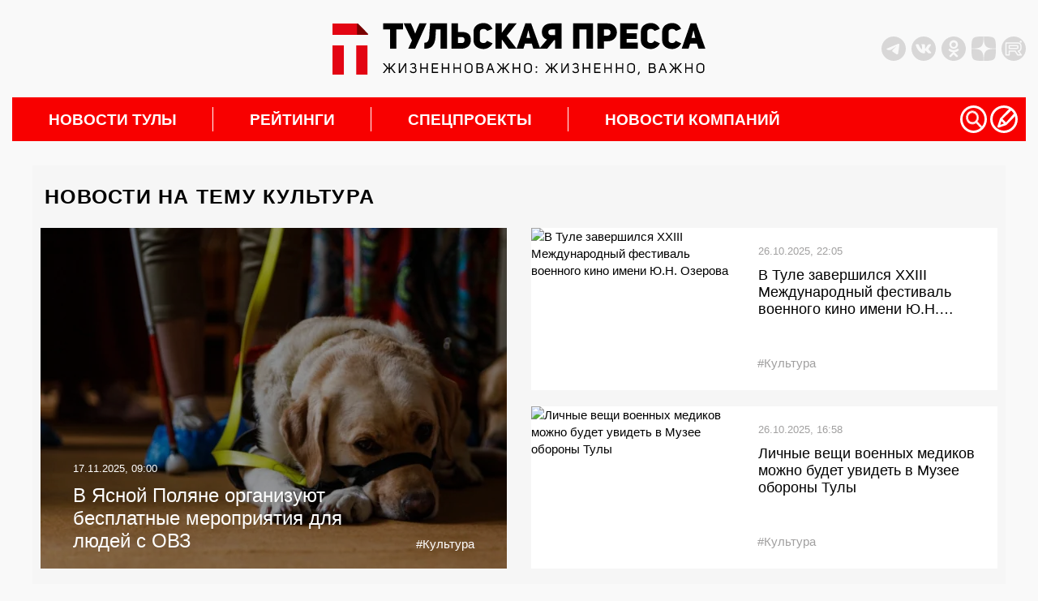

--- FILE ---
content_type: text/html; charset=UTF-8
request_url: https://tulapressa.ru/tag/kultura/
body_size: 47628
content:
<!DOCTYPE html>
<html lang="ru">

<head>
    <meta charset="UTF-8" />
    <meta http-equiv="X-UA-Compatible" content="IE=edge" />
    <meta name="viewport" content="width=device-width, initial-scale=1.0" />
    <meta name="theme-color" content="#000000">
        <meta name="HandheldFriendly" content="True">
            <meta property="og:locale" content="ru_RU" />
        <meta property="og:type" content="website" />
        <meta property="og:title" content="Культура" />
        <meta property="og:description" content="Новости Тулы: события, новости политики, финансов, культуры и спорта. Репортажи с места происшествий, аналитики, и мнения экспертов. Наш сайт работает ежедневно и круглосуточно." />
        <meta property="og:url" content="http://tulapressa.ru/tag/kultura/" />
        <meta property="og:site_name" content="Информационное агентство Тульская Пресса" />
        <meta property="og:image" content="https://tulapressa.ru/wp-content/themes/tulapressa2.0/assets/media/old/logo_og.png">
        <script type='application/ld+json'>
            {
                "@context": "http:\/\/schema.org",
                "@type": "WebSite",
                "@id": "#website",
                "url": "https:\/\/tulapressa.ru\/",
                "name": "Информационное агентство Тульская Пресса",
                "potentialAction": {
                    "@type": "SearchAction",
                    "target": "https:\/\/tulapressa.ru\/?s={search_term_string}",
                    "query-input": "required name=search_term_string"
                }
            }
        </script>
        <!--[if lt IE 9]>
      <script src="/wp-content/themes/tulapressa2.0/assets/js/minify/html5shiv.min.js"></script>
    <![endif]-->
            <link rel="canonical" href="https://tulapressa.ru/tag/kultura/" />
    


    
    
    <link href="https://tulapressa.ru/wp-content/cache/perfmatters/tulapressa.ru/fonts/fd8be7c4c33d.google-fonts.css" rel="preload" as="style" onload="this.onload=null; this.rel='stylesheet';">
            <link rel="stylesheet" href="https://cdnjs.cloudflare.com/ajax/libs/twitter-bootstrap/3.3.7/css/bootstrap.min.css" integrity="sha512-6MXa8B6uaO18Hid6blRMetEIoPqHf7Ux1tnyIQdpt9qI5OACx7C+O3IVTr98vwGnlcg0LOLa02i9Y1HpVhlfiw==" crossorigin="anonymous" referrerpolicy="no-referrer" />
        <script defer src="https://code.jquery.com/jquery-3.6.0.min.js" integrity="sha256-/xUj+3OJU5yExlq6GSYGSHk7tPXikynS7ogEvDej/m4=" crossorigin="anonymous"></script>

    



    <script defer src="/wp-content/themes/tulapressa2.0/assets/js/minify/global.min.js?v1.006071229"></script>
    <style>*,.header-soc:last-of-type,ol,ul{margin:0}.header-weather,address>*{font-style:normal}.header-left_space iframe,.part_block iframe{max-width:100%;pointer-events:none}*{padding:0;border:0}*,:after,:before{-webkit-box-sizing:border-box;box-sizing:border-box}:active,:focus,a:active,a:focus{outline:0}.search_list.active,aside,footer,header,nav{display:block}body,html{width:100%;font-size:100%;line-height:1;-ms-text-size-adjust:100%;-moz-text-size-adjust:100%;-webkit-text-size-adjust:100%}button,input,textarea{font-family:inherit}input::-ms-clear{display:none}.noreferrer,button{cursor:pointer}button::-moz-focus-inner{padding:0;border:0}a,a:hover,a:visited{text-decoration:none}ul li{list-style:none}img{vertical-align:top}input[type=number]::-webkit-inner-spin-button,input[type=number]::-webkit-outer-spin-button{-webkit-appearance:none;margin:0}input[type=number]{-moz-appearance:textfield}input[type=search]::-webkit-search-cancel-button,input[type=search]::-webkit-search-decoration,input[type=search]::-webkit-search-results-button,input[type=search]::-webkit-search-results-decoration{display:none}body{font-family:Montserrat,sans-serif;color:#000;background:#f9f9f9}html.overflow{overflow:hidden}.wrapper{position:relative;margin:0 auto;padding-right:15px;padding-left:15px;width:100%;max-width:1330px}.grey_space{position:relative;min-width:70px;min-height:20px;color:#000;background:#d8d7d7}.grey_space::after{content:"content";position:absolute;top:50%;left:50%;transform:translate(-50%,-50%)}main{margin:30px 0;line-height:1.4}@media screen and (-webkit-min-device-pixel-ratio:0){input:focus,select:focus,textarea:focus{font-size:16px}}header{padding:10px 0;display:flex;justify-content:space-between;align-items:center}.header-left_space{width:350px;height:100px;flex:none;display:flex;align-items:center;justify-content:flex-start}.header-left_space iframe{max-height:100%}.header-logo{display:block;margin:0 15px}.header-logo img{width:460px;max-width:100%;height:auto}.banner-smnews-mobile,.burger,.burger_open-conteiner,.footer-calendar_hidden,.header-levsha-mobile,.header-logo-mobile,.p4s-designer__footer,.search_filter-select .select-hidden,.search_filter-select .select-options li[rel=hide]{display:none}.header-right{width:350px;flex:none;display:flex;justify-content:space-between;align-items:center}.header-info{display:flex;align-items:center;width:100%;margin-right:0}.header-socs{display:flex;margin-left:auto}.header-soc{margin-right:7px;width:30px;height:30px}.header-soc svg,.nav-icon svg{width:100%;height:100%}.header-soc path{fill:#d8d7d7;transition:.3s}.header-soc:hover path{fill:#999999}.header-weather{display:none;margin-top:0;align-items:center;font-weight:700;font-size:14px}.header-weather_icon{width:25px;height:25px;margin:0 10px}.header-weather_icon img{width:100%;height:100%;object-position:center;object-fit:contain}.header-levsha img{width:175px;max-width:100%;height:auto}.nav-li>a,nav{position:relative}.nav-li:not(:first-of-type):hover>a::before,.nav-li:not(:last-of-type)>a::after{position:absolute;transform:translateY(-50%);width:1px;height:30px;top:50%;content:""}.nav-li,.nav-li>a,.nav-sub{transition:.3s}.nav-li:hover,.nav-sub{background:#fff}nav{padding-right:10px;height:54px;background:#f80000;display:flex;align-items:center;justify-content:space-between}.nav-li,.nav-ul{height:100%;align-items:center;display:flex}.nav-li{font-weight:700;font-size:max(16px, min(19px, calc(100vw / 65)));text-transform:uppercase}.nav-li>a{padding:0 45px;width:100%;color:#fff}.nav-li:hover>a{color:#000}.nav-li:not(:last-of-type)>a::after{right:0;background:#fff}.nav-li:not(:first-of-type):hover>a::before{left:-1px;background:#f80000}.nav-icons,.nav-sub_list-item_topline,.nav-sub_third-item_topline{display:flex;align-items:center}.nav-icon{cursor:pointer;width:max(24px,min(34px,calc(100vw / 38)));height:max(24px,min(34px,calc(100vw / 38)))}.nav-sub,.nav-sub_list-item_big img,.nav-sub_list-item_big::after{position:absolute;width:100%;left:0}.nav-icon:not(:last-of-type){margin-right:4px}.nav-icon path,.nav-sub_second-item_comment path{fill:#ffffff;transition:.3s}.nav-icon:hover path{fill:#eeeeee}.nav-sub{display:none;z-index:3;top:54px;padding:15px;opacity:0;overflow:hidden}.nav-sub.active{display:flex;opacity:1}.nav-sub_list{margin-right:15px;display:flex;flex-direction:column}.nav-sub_list-link{display:block;padding:14px 0;height:auto;font-weight:400;font-size:18px;line-height:18px;text-transform:initial;color:#000;border-bottom:2px solid #000;transition:.1s}.nav-sub_list-item_comment path,.nav-sub_third-item_comment path,.search,.spec_box-item_cat{transition:.3s}.nav-sub_list-link.active{color:#f80000;border-color:#f80000}.nav-sub_list-items{display:none;grid-template-columns:auto auto;grid-template-rows:auto auto auto;gap:25px 25px;grid-auto-flow:row;grid-template-areas:"big top" "big center" "left right"}.nav-sub_list-items.active{display:grid}.nav-sub_list-item_big{grid-area:big;position:relative;padding:20px;color:#fff;font-weight:400;font-size:18px;text-transform:none;display:flex;flex-direction:column;justify-content:flex-end;overflow:hidden}.nav-sub_list-item_big::after{content:"";z-index:-1;top:0;height:100%;background:#00000080}.nav-sub_list-item_big img{z-index:-2;top:0;height:100%;object-fit:cover;object-position:center}.nav-sub_list-item_big time{margin-bottom:10px}.nav-sub_list-item_big-title{font-weight:600}.nav-sub_list-item,.nav-sub_third-item{font-weight:400;font-size:18px;text-transform:none;display:flex;align-items:center}.nav-sub_list-item_img{display:block;margin-right:15px;width:170px;height:120px;flex:none;overflow:hidden}.nav-sub_list-item_img img,.nav-sub_second-item_img img,.nav-sub_third-item_img img{width:100%;height:100%;object-fit:cover;object-position:center}.nav-sub_list-item time,.nav-sub_third-item time{font-weight:400;font-size:14px;color:#b6b6b6}.nav-sub_list-item_comment,.nav-sub_second-item_comment,.nav-sub_third-item_comment{display:block;margin-left:5px}.nav-sub_list-item_comment svg,.nav-sub_second-item_comment svg,.nav-sub_third-item_comment svg{height:14px;width:auto}.nav-sub_list-item_comment:hover path,.nav-sub_second-item_comment:hover path,.nav-sub_third-item_comment:hover path{fill:#f80000}.nav-sub_list-item_title{margin-top:15px;font-weight:600;font-size:16px;color:#000;display:-webkit-box;-webkit-line-clamp:3;-webkit-box-orient:vertical;-o-text-overflow:ellipsis;text-overflow:ellipsis;max-height:60px;overflow:hidden}.nav-sub_second-item_title,.nav-sub_third-item_title{margin-top:10px;line-height:1.35;-webkit-line-clamp:3;-webkit-box-orient:vertical;-o-text-overflow:ellipsis;text-overflow:ellipsis;overflow:hidden}.nav-sub_list-item_top{grid-area:top}.nav-sub_list-item_center{grid-area:center}.nav-sub_list-item_left{grid-area:left}.nav-sub_list-item_right{grid-area:right}.nav-sub_second{display:grid;grid-template-columns:auto auto auto auto;grid-template-rows:auto;gap:25px 25px}.nav-sub_third,.spec_box{grid-template-columns:auto auto auto;grid-template-rows:auto}.nav-sub_second-item{position:relative;padding:20px;width:100%;height:200px;color:#fff;font-weight:400;font-size:18px;text-transform:none;display:flex;flex-direction:column;justify-content:flex-end}.nav-sub_second-item_img{display:block;position:absolute;top:0;left:0;width:100%;height:100%;overflow:hidden}.nav-sub_second-item_img::after{content:"";position:absolute;top:0;left:0;width:100%;height:100%;background:rgba(0,0,0,.58)}.nav-sub_second-item_topline{position:relative;display:flex;align-items:center}.nav-sub_second-item time{font-weight:400;font-size:14px;color:#fff}.nav-sub_second-item_title{position:relative;display:-webkit-box;max-height:70px;font-weight:600;font-size:15px;color:#fff;text-transform:none}.nav-sub_third{display:grid;gap:25px 25px}.nav-sub_third-item_img{display:block;margin-right:15px;width:180px;height:115px;flex:none;overflow:hidden}#lenta11,.footer-nav_line:hover::after,.footer-phone:hover::after,.footer-soc:hover::after,.spec_box{width:100%}.nav-sub_third-item_title{font-weight:500;font-size:16px;color:#000;display:-webkit-box;max-height:65px}.nav-sub_third-item_tag{color:#337ab7;margin-top:5px;font-size:14px}.spec_box{display:grid;gap:25px 0}.spec_box-item{position:relative;padding:20px;display:flex;flex-direction:column;justify-content:space-between}.spec_box-item:not(:nth-of-type(3n)){border-right:1px solid #b5b5b5}.spec_box-item_link{z-index:1;position:absolute;top:0;left:0;width:100%;height:100%}.spec_box-item_img{position:absolute;top:20px;right:20px;width:140px;height:auto;max-height:120px;opacity:.15;transition:.3s;object-fit:contain;object-position:top right}.search,.write{z-index:999;opacity:0;left:0}.search.active,.spec_box-item:hover .spec_box-item_img,.write.active{opacity:1}.spec_box-item_cat{padding:5px 10px;width:fit-content;font-weight:700;font-size:14px;color:#fff;background:#4c6f86}.spec_box-item:hover .spec_box-item_cat{background:#3ba1e3}.spec_box-item_info{margin:40px 0 20px}.spec_box-item_subtitle{font-weight:700;font-size:24px;line-height:135%;text-transform:uppercase;color:#3e4357}.spec_box-item_title{margin-top:10px;font-weight:700;font-size:18px;line-height:130%;color:#3e4357}.spec_box-item_time{font-weight:400;font-size:14px;color:#3e4357}@media (max-width:1200px){.header-left_space{width:250px}.header-right{width:250px;justify-content:flex-end}.header-info,.nav-sub_third-item_img{display:none}}@media (max-width:900px){nav{padding:0}.nav-icons,.nav-sub{display:none!important}}.search{display:none;position:fixed;top:0;padding:60px 0 40px;width:100%;height:100%;background:#000000cc}.search_container{position:relative;margin:0 auto;padding:0 15px;width:100%;max-width:1330px;display:flex;flex-direction:column;align-items:center}.search_close,.write_close{position:absolute;top:8px;right:30px;width:32px;height:32px;background:url(/wp-content/themes/tulapressa2.0/assets/media/close.svg) center/contain no-repeat;cursor:pointer}.search_input{border:none;padding:20px 0;border-radius:0;background:0 0;-webkit-box-shadow:none;box-shadow:none;border-bottom:2px solid #fff;color:#fff;font-size:20px;line-height:24px;font-weight:700;width:80%;outline:0}.search_btn{position:absolute;width:50px;height:50px;margin:0 10%;right:0;border:none;background:url(/wp-content/themes/tulapressa2.0/assets/media/search-submit.svg) center/contain no-repeat;cursor:pointer}.search_filters{width:100%;padding-left:10%;padding-right:10%}.search_filters-contain{padding:20px 0;display:-webkit-box;display:-ms-flexbox;display:flex;-webkit-box-align:center;-ms-flex-align:center;align-items:center;border-bottom:.5px solid #8b8b8b}.search_list,.search_pag{padding-left:calc(10% + 10px);width:100%}.search_filter{display:-webkit-box;display:-ms-flexbox;display:flex;-webkit-box-align:center;-ms-flex-align:center;align-items:center}.search_filter:not(:last-of-type),.search_pag-number:not(:last-of-type){margin-right:5%}.search_filter-label{margin-right:15px;font-size:16px;line-height:19px;color:rgba(255,255,255,.5)}.search_filter-select .select{cursor:pointer;display:inline-block;position:relative;font-size:16px;color:#fff}.search_filter-select .select-styled{top:0;right:0;bottom:0;left:0;padding:8px 40px 8px 15px}.search_filter-select .select-styled:after{content:"";width:16px;height:8px;background:url(/wp-content/themes/tulapressa2.0/assets/media/search-select.svg) center/contain no-repeat;position:absolute;top:50%;right:10px;-webkit-transform:translateY(-50%);-ms-transform:translateY(-50%);transform:translateY(-50%);-webkit-transition:.3s;-o-transition:.3s;transition:.3s}.search_filter-select .select-styled.active:after{-webkit-transform:translateY(-50%) rotate3d(1,0,0,180deg);transform:translateY(-50%) rotate3d(1,0,0,180deg)}.search_filter-select .select-options{display:none;position:absolute;top:100%;right:0;left:0;z-index:999;margin:0;padding:0;width:-webkit-fit-content;width:-moz-fit-content;width:fit-content;list-style:none}.search_filter-select .select-options li{margin:0;padding:8px 15px;min-width:-webkit-max-content;min-width:-moz-max-content;min-width:max-content;background:#8b8b8b40;border-top:1px solid #000;list-style-type:none}.search_filter-select .select-options li.is-selected,.search_filter-select .select-options li:hover{color:#fff;background:#000}.search_ajax{width:100%;margin-right:20px}.search_list{display:none;margin-top:30px;padding-right:calc(10% - 16px);overflow-y:scroll;height:calc(100vh - 340px)}.search_list-none,.search_pag-contain{display:-webkit-box;display:-ms-flexbox}.search_list-none{display:flex;-webkit-box-pack:center;-ms-flex-pack:center;justify-content:center}.search_list::-webkit-scrollbar{width:8px;border-radius:3px;height:69px}.search_list::-webkit-scrollbar-thumb{background:#ffffff80;border-radius:3px}.search_pag{padding-right:calc(10% - 8px)}.search_pag-contain{padding-top:25px;display:flex;-webkit-box-align:center;-ms-flex-align:center;align-items:center;border-top:.5px solid #8b8b8b}.search_pag-number{cursor:pointer;font-weight:700;font-size:14px;line-height:16px;color:rgba(255,255,255,.5)}.footer-content a,.search_pag-number.active{color:#fff}.search_news{padding:25px 0;overflow:hidden;border-top:.5px solid #8b8b8b;display:-webkit-box;display:-ms-flexbox;display:flex}.search_news:first-of-type{padding-top:0;border:none}.search_news-time{font-size:16px;line-height:19px;font-weight:400;color:#fff}.search_news-title{display:block;margin-top:5px;font-size:22px;line-height:27px;color:#fff;font-weight:700}.search_news-images{width:155px;height:100px;margin-right:25px;overflow:hidden}.search_news-images img{width:100%;height:100%;-o-object-fit:cover;object-fit:cover}@media (max-width:1199px){.search_close{right:15px;top:11px;width:30px;height:30px}.search_btn{width:35px;height:35px;right:10px;top:10px}.search_input{padding:15px 0;font-size:16px}.search_filters-contain{padding:15px 0;-webkit-box-orient:vertical;-webkit-box-direction:normal;-ms-flex-direction:column;flex-direction:column}.search_filter:not(:last-of-type){margin:0}.search_filter-label,.search_filter-select .select{font-size:14px}.search_filter-select .select-options li{padding:5px 15px;background:#8b8b8b}.search_list{margin-top:20px;height:calc(100vh - 355px)}.search_news{padding:10px 0}.search_news-images{display:none}.search_news .search_info{max-width:100%}.search_news-time{font-size:14px;line-height:110%}.search_news-title{margin:0;font-size:14px;line-height:160%}}.write{display:none;position:fixed;top:0;padding:60px 0 40px;width:100%;height:100%;color:#fff;background:#000000cc;transition:.3s}.write_container{position:relative;margin:0 auto;padding:0 15px;width:100%;max-width:1330px;height:100%;display:flex;flex-direction:column;justify-content:center;align-items:center}.write_form{width:430px}.write_title{margin:0 0 15px;font-size:24px;font-weight:400}.write_btn,.write_control{color:#fff;font-size:18px;display:block}.write_control{padding:25px;margin-bottom:10px;width:100%;height:34px;line-height:1.4;border:1px solid #ccc;border-radius:4px;background:0 0;box-shadow:inset 0 1px 1px rgb(0 0 0 / 8%);transition:border-color .3s,box-shadow .3s}textarea.write_control{height:300px;resize:vertical}.write_control:focus{border-color:#66afe9;box-shadow:inset 0 1px 1px rgb(0 0 0 / 8%),0 0 8px rgb(102 175 233 / 60%);outline:0}.write_btn{padding:7px 15px;width:fit-content;font-weight:400;background:#3aa1e4;border:none}.footer-nav_line,.footer-phone{font-size:max(16px, min(18px, calc(100vw / 72)))}.banner-smnews{display:block;width:100%;height:auto;margin-bottom:30px}.footer-content{background:#383838}.footer-lines{width:100%;height:7px;background:linear-gradient(90deg,#b754cd 25%,#03c43e 25%,#03c43e 50%,#f80000 50%,#f80000 75%,#3ba1e3 75%)}.footer-nav{padding:30px 15px;display:grid;grid-template-columns:auto auto auto auto;grid-template-rows:165px auto}.footer-nav_lines{width:fit-content;justify-self:center}.footer-nav_line:not(:first-of-type){margin-top:10px}.footer-nav_line::after,.footer-phone::after,.footer-soc::after{content:"";position:absolute;bottom:0;left:0;width:0;height:1px;background:#fff;transition:.3s}.footer-nav_line{display:block;position:relative;padding-bottom:3px;width:fit-content}.footer-contacts{padding:30px 7.5%;display:grid;grid-template-columns:auto auto auto;grid-template-rows:auto;align-items:center;border-top:2px solid #f9f9f9}.footer-phone,.footer-soc{width:fit-content;padding-bottom:3px;position:relative}.footer-logo img,.part_block img,.part_block video{max-width:100%;height:auto}.footer-phone{display:block;margin:0 15px;justify-self:center}.footer-socs{display:flex;align-items:center;justify-content:flex-end}.footer-soc{display:block;font-size:max(14px, min(16px, calc(100vw / 81)));justify-self:center}.footer-calendar_visable,.footer-date{display:flex}.footer-soc:not(:first-of-type){margin-left:15px}.footer-calendar{background:#f9f9f9}.footer-date{position:relative;min-width:70px;width:100%;height:70px;font-size:18px;flex-direction:column;align-items:center;justify-content:center;overflow:hidden}.footer-date:not(:last-of-type){min-width:72px;width:calc(100% + 2px);border-right:2px solid #e8e8e8}.footer-date::before{content:"";position:absolute;top:-2px;left:0;width:100%;height:2px;background:#f80000;transition:.2s}.footer-date:hover::before{top:0}.footer-date_number{font-size:18px;color:#000;transition:.2s}.footer-date:hover .footer-date_number{color:#f80000}.footer-date_week{margin-top:5px;font-size:16px;color:#a2a2a2}.footer-copy{padding:30px 7.5%;display:grid;grid-template-columns:auto auto;grid-template-rows:auto;border-top:2px solid #fff}.footer-copy_text{max-width:750px;font-size:14px;font-weight:100;color:#fff}.footer-copy_right{margin-left:20px;display:flex}.footer-copy_age{margin-right:20px;width:55px;height:55px;font-size:20px;border:1px solid #fff;color:#fff;display:flex;justify-content:center;align-items:center}.footer-copy_counts{display:grid;grid-template-columns:auto;grid-template-rows:auto;grid-gap:10px;height:fit-content}.part_block{flex:none;position:relative;overflow:hidden;display:flex;align-items:center;justify-content:center}.part_block a,.part_block iframe,.part_block img,.part_block video{display:block;margin:0 auto;max-width:100%}.part_block video::-webkit-media-controls{display:none!important}.part_block a{height:fit-content}.part_block .video_play{cursor:pointer;position:absolute;right:30px;bottom:30px;width:50px;height:50px;background-color:#fff;background-image:url(/wp-content/themes/tulapressa2.0/assets/media/video_sound-on.svg);background-position:center;background-repeat:no-repeat;border-radius:100%;box-shadow:3px 2px 30px rgba(0,0,0,.15);transition:.3s}.part_block .video_play.video_play-mute{background-image:url(/wp-content/themes/tulapressa2.0/assets/media/video_sound-off.svg)}.part_block .video_play:hover{background-color:#eee}@media (max-width:800px){.wrapper,svg:not(:root){overflow:hidden}main{margin:15px 0}header{margin:15px 0;height:80px}.banner-smnews,.header-left_space,.header-levsha,.header-logo,.part_block .video_play,nav{display:none}.header-right{width:calc((100% - 42px)/ 2);height:100%;flex:auto}.header-levsha-mobile,.header-logo-mobile{height:100%;display:flex;align-items:center}.header-levsha-mobile img,.header-logo-mobile img{width:auto;max-height:100%}.burger_open-conteiner{display:block;width:calc((100% - 42px)/ 2)}.burger_open{position:relative;z-index:999;width:35px;height:35px}.burger_open svg{position:absolute;cursor:pointer;height:65px;-webkit-transform:translate3d(0,0,0);transform:translate3d(0,0,0);width:92px;top:-17px;left:-32px}.burger_open path.bottom,.burger_open path.top{stroke-dasharray:240px,950px}.burger_open path.middle{stroke-dasharray:240px,240px}.burger_open path{fill:none;stroke:#5c5c5c;stroke-dashoffset:0;stroke-linecap:round;stroke-width:30px;transition:stroke .5s cubic-bezier(.25, -.25, .75, 1.25),stroke-dashoffset .5s cubic-bezier(.25, -.25, .75, 1.25),stroke-dasharray .5s cubic-bezier(.25, -.25, .75, 1.25)}.burger_open.active path.bottom,.burger_open.active path.top{stroke:#ffffff;stroke-dashoffset:-650px}.burger_open.active path.middle{stroke:#ffffff;stroke-dasharray:1px,220px;stroke-dashoffset:-115px}.burger{position:fixed;z-index:998;top:0;right:0;padding:50px;width:100%;height:100%;background:#fff;opacity:0;transition:.3s;background:#000000cc;overflow:auto}.burger.active{opacity:1}.search__button_mobile{position:absolute;top:40px;right:15px}.burger_nav{display:flex;flex-direction:column;align-items:center;justify-content:center;min-height:100%}.burger_nav__link{display:block;font-size:16px;color:#fff}.burger_nav__link:not(:last-of-type){margin-bottom:15px}.burger_nav__link-big{margin-top:25px;font-weight:700;font-size:18px;text-align:center;text-transform:uppercase}.burger_nav__link-big:first-of-type{margin:0 0 25px}.search_close{top:-30px}footer{margin:0 -15px}.banner-smnews-mobile{display:block;width:100%;height:auto}.footer-nav{margin:0 auto;width:fit-content;grid-template-columns:auto auto;grid-column-gap:25px}.footer-contacts,.footer-copy{grid-template-columns:auto}.footer-nav_lines{justify-self:start}.footer-nav_lines:nth-of-type(2n){text-align:right;justify-self:end}.footer-nav_lines:nth-of-type(n+3){margin-top:-50px;align-self:end}.footer-nav_line{width:auto}.footer-contacts{align-items:flex-start}.footer-phone{margin:20px 0;justify-self:start}.footer-socs{justify-content:start}.footer-copy_right{margin:20px 0 0}.footer-copy_counts{grid-template-columns:auto auto}}.grf-widget{margin:0 auto}@media (min-width:800px){.prog_adv{margin:15px 0}}@media screen and (max-width:480px){#shar_frame{transform:translateX(-50%) scale(.92,.92)!important;transform-origin:center}}</style>        <script>
            console.log("type style: php")
        </script>
                        <script defer src="/wp-content/themes/tulapressa2.0/assets/js/minify/other.min.js?v1.006071229"></script>
        <style>.single-content .content .subscribe a,a,body{color:#000}.main_wrapper .main-content .news__item:hover:before,.main_wrapper .main-video .small__grid-news .grid__images:hover:before,.main_wrapper .main-video .small__grid-news .info:hover .grid__images:before,.page .grid__news .big__item-news:hover:before,.single-content .popular .big__images:hover:before,.single-content .popular .small__images:hover:before{background:rgba(0,0,0,.2)}.feed_biznes .region-news a.feed_title,.page .grid__news .small__item-news a.title{-webkit-line-clamp:3;-webkit-box-orient:vertical;-o-text-overflow:ellipsis;text-overflow:ellipsis}.cursor-pointer,.form__submit,.icon-close,.mmore,.notification-edit__bubble,.popup__close,.social-icon,.start_game{cursor:pointer}.wrapper{overflow:hidden}::-webkit-selection{background-color:red;color:#fff}::-moz-selection{background-color:red;color:#fff}::selection{background-color:red;color:#fff}body{background:0 0/cover #f9f9f9;font-size:15px;font-weight:400}body,html{width:100%;height:auto;margin:0;padding:0;overflow-x:hidden}.h1,.h2,.h3,.h4,.h5,.h6,h1,h2,h3,h4,h5,h6{font-weight:700;margin:0 0 25px}.title{display:block;line-height:1.2em}a:hover{color:#f80000;text-decoration:none}.left{float:left}.right{float:right}.center{text-align:center}.main_wrapper .day_news li.active,.redbg{background:#f80000}.azurebg{background:#3ba1e3}.container,.max-width-100{max-width:100%}@media (min-width:1300px){.container{width:1320px!important}.main_tula_logo.img-responsive{width:535px;height:73px}}.nonebg{background:0 0!important}.cssload-container,.main_wrapper .day_news,.main_wrapper .main-conmpany .it_left,.main_wrapper .main-conmpany .it_right,.main_wrapper .main-video .small__grid-news .item,.single-content .content .images{position:relative}.main_wrapper .day_news:before{content:"";position:absolute;left:-30px;bottom:-1px;width:30px;height:2px;background:#f80000}.main_wrapper .day_news li{padding:0 10px;width:50%;background:#a2a2a2;float:left}.main_wrapper .day_news li a{display:block;background:0 0!important;border:none!important;font-size:20px;font-weight:700;color:#fefefe!important;text-transform:uppercase;text-align:center}.form__submit,.main-themes .important-themes__list>li,.main_wrapper .day_news li a,.main_wrapper .heading_title,.main_wrapper .main-person .title,.main_wrapper .main-progress .title,.page h1{letter-spacing:1.25px}.main_wrapper .main-content .news__item{position:relative;margin-top:20px;overflow:hidden;color:#fefefe}.main_wrapper .main-content .news__item:before,.page .grid__news .big__item-news:before,.single-content .popular .big__images:before,.single-content .popular .small__images:before{content:"";width:100%;height:100%;position:absolute;background:rgba(0,0,0,.4)}.main_wrapper .main-content .big-image{max-height:400px}.main_wrapper .main-content .small-image{max-height:285px}.main-video a.imglink,.main_wrapper .main-content a.imglink,.page a.imglink,.single a.imglink{position:absolute;width:100%;height:100%}.main_wrapper .main-content .big-image .top__n_item{position:absolute;top:40px;left:40px;z-index:1}.main_wrapper .main-content .big-image .bottom__n_item{position:absolute;bottom:60px;left:40px;right:40px;z-index:1}.main_wrapper .main-content .small-image .top__n_item{position:absolute;top:20px;left:40px;right:40px;z-index:1}.main_wrapper .main-content .small-image .bottom__n_item{position:absolute;bottom:30px;left:40px;right:40px;z-index:1}.main_wrapper .main-content .hashteg,.main_wrapper .main-content .hashteg:hover,.main_wrapper .main-content a.title,.main_wrapper .main-content a.title:hover{color:#fefefe}.main_wrapper .main-content .big-image a.title{font-size:24px;width:60%}.main_wrapper .main-content .big-image .hashteg,.main_wrapper .main-content .small-image a.title,.single-content .post-page{font-size:18px}.main_wrapper .main-content .news__item .inform,.right__box .inform{display:block;margin-bottom:20px;font-size:13px}.main_wrapper .main-content .small-image .hashteg{font-size:13px;font-weight:400}.main_wrapper .main-content .hashteg{position:absolute;right:0;bottom:0}.main_wrapper .main-content .news__item .label{padding:3px 15px;border-radius:0;font-weight:400;font-size:13px}.main_wrapper .grid__news .right-col,.main_wrapper .main-content .col-md-6:nth-child(odd),.main_wrapper .main-interviews .col-md-6:first-child,.main_wrapper .main-video .left-col,.main_wrapper .main-video .right-col .col-md-6:first-child,.popular .right-col{padding-right:10px}.main_wrapper .grid__news .left-col,.main_wrapper .main-content .col-md-6:nth-child(2n),.main_wrapper .main-interviews .col-md-6:last-child,.main_wrapper .main-video .right-col,.main_wrapper .main-video .right-col .col-md-6:last-child,.popular .left-col{padding-left:10px}.main_wrapper .rightSidebar .h1{font-size:20px}.main_wrapper .rightSidebar{overflow:hidden!important}.main_wrapper .right__lenta{max-height:1205px;padding-left:25px;margin-left:-10px;background:url(/wp-content/themes/tulapressa2.0/assets/media/old/line.png) top right 25px repeat-y;margin-top:15px;-ms-overflow-style:none;scrollbar-width:none}.main_wrapper .right__lenta::-webkit-scrollbar{width:0;height:0}.single-content .right__lenta{background:url(/wp-content/themes/tulapressa2.0/assets/media/old/line.png) top left 5px repeat-y}.main_wrapper .right__lenta-last{width:100%!important;background:#fff;overflow-y:hidden;margin:-25px 0 0;padding-top:20px}.single .right__lenta{position:relative!important;overflow-x:hidden}.main_wrapper .right__lenta .last__news_item{position:relative;padding:0;margin-right:35px;font-weight:400}.main_wrapper .main-analytics .analytics-list .right__box .inform,.main_wrapper .main-interviews .right__box .inform,.main_wrapper .main-themes .news__item time,.main_wrapper .main-video .big__list-news .inform,.main_wrapper .right__lenta .last__news_item .inform,.page .grid__news .small__item-news .inform,.page .list__news time{display:block;font-size:13px;color:#a1a0a0;font-weight:400}.main_wrapper .right__lenta .last__news_item:before{content:"";position:absolute;right:-15px;padding:0 2px;text-align:center;width:12px;height:12px;border:2px solid #f80000;background:#fff;border-radius:50%;z-index:5}.single-content .right__lenta .last__news_item:before{left:-25px}.main_wrapper .right__lenta .last__news_item:hover:before{content:"\f111";font-family:FontAwesome;color:#f80000;font-size:6px}.main_wrapper .right__lenta:after{display:none;content:"";width:100%;height:38px;background:url(/wp-content/themes/tulapressa2.0/assets/media/old/shadow-after.png);position:absolute;z-index:5;bottom:0}.hundredtula,.main_wrapper .main-conmpany .first_biznes:before,.main_wrapper .main-progress .col-md-4:last-child .item:after,.main_wrapper .right__lenta-last .last__news_item:before,.main_wrapper .right__lenta-last .last__news_item:hover:before,.main_wrapper .right__lenta-last:after,.mobile_show,.news_projects-banner_mobile,.page .grid__news .lenta_right-item,.page .list__news .lenta_right-item,.part_content_none,.post .gallery br,.share-news_item,.single .right__lenta:after{display:none}.main_wrapper .right__lenta .last__news_item .images{margin-bottom:10px;overflow:hidden}.main_wrapper .mrg_25{margin-bottom:25px}.main_wrapper .main-interviews .first__row,.main_wrapper .main-progress .title,.main_wrapper .mrg_20{margin-bottom:20px}.main_wrapper .mrg_40{margin-bottom:40px}.main_wrapper .heading_title{position:relative;padding:15px 20px;margin:10px 0 20px;font-size:24px;font-weight:700;color:#fefefe;text-transform:uppercase}.main_wrapper .heading_title_little{text-transform:none;font-size:21px;padding:17px 15px}.cat-child li,.form__submit,.left-box .style1,.left-box .style2,.madetula_block h4,.main-themes .important-themes__list a,.news_conmpany-head,.page h1,.popup__button,.single-content .content h1.pt,.start_game{text-transform:uppercase}.main_wrapper section.main-themes{background:#fff;margin-bottom:20px}.main-themes .important-themes__list{padding:0 40px 20px;border-bottom:2px solid #e8e8e8;text-align:center}.main-themes .important-themes__list>li{float:none;display:inline-block}.main-themes .important-themes__list a{display:inline-block;margin:5px 20px;font-size:16px;border-bottom:1px solid #fff;font-weight:700}.main-themes .important-themes__list li a{padding:0!important;border:1px solid #fff!important;background:0 0!important;-webkit-box-shadow:none!important;box-shadow:none!important}.main-themes .important-themes__list a:hover,.main-themes .important-themes__list li.active a{border-bottom:1px solid #f80000!important;color:#f80000}.main-themes .important-themes__news{position:relative;padding:30px 40px 10px}.main-themes .important-themes__news .small_news a.title,.main_wrapper .feed_biznes p,.single-content .popular .text__big time{font-weight:400}.main_wrapper .main-analytics .analytics-list .right__box time,.main_wrapper .main-themes .news__item time,.main_wrapper .main-video .big__list-news .inform,.page .list__news time{margin-bottom:12px}.main_wrapper .main-analytics .analytics-list .right__box a.title,.main_wrapper .main-themes .big__news .news__item a.title,.right__lenta h1{font-size:24px}.main_wrapper .main-themes .more-link{position:absolute;bottom:55px;font-size:18px;font-weight:700;color:#3ba1e3}.main_wrapper .main-person{position:relative;padding:40px 90px;background:#2d0000}.main_wrapper .main-person .item{margin:10px 20px 0}.main_wrapper .main-person .slider-person{position:relative;min-height:450px;padding:40px;background-color:#620000;background-position:right 48.5% bottom 0;background-repeat:no-repeat}.main_wrapper .main-person .slider-person:after{content:"";position:absolute;width:100%;height:200px;background:rgba(0,0,0,.6);bottom:0;left:0;display:none}.main_wrapper .main-person .slider-person:hover{background-color:#470000}.main_wrapper .main-person .slider-person .person__info{position:absolute;bottom:20px;right:20px;left:20px;z-index:10;background:rgba(0,0,0,.6);padding:20px}.main_wrapper .main-person .slider-person .person__info a,.main_wrapper .main-person .slider-person .person__info span{display:block;color:#fff}.main_wrapper .main-person .slider-person .person__info a.person_name{font-size:24px;margin-bottom:8px;line-height:1.2em}.main_wrapper .main-person .slider-person .person__info span.person_position{height:60px;font-weight:400}.main_wrapper .main-person .slider-person .person__info span.person_position::first-letter{text-transform:capitalize}.main_wrapper .main-person .slider-person .person__info a.person_more{display:inline-block;font-size:18px;border-bottom:1px solid #fff;font-weight:400}.main_wrapper .main-person .title,.main_wrapper .main-progress .title{display:inline-block;position:relative;margin:-20px 0 40px;font-size:20px;font-weight:700;text-transform:uppercase;color:#fefefe}.main_wrapper .main-person .title:before,.main_wrapper .main-progress .title:before{content:"";position:absolute;bottom:-15px;width:100%;height:2px;background:#f80000}.main_wrapper .main-person .title:after,.main_wrapper .main-progress .title:after{content:"";position:absolute;bottom:-15px;left:0;margin-left:-70px;width:70px;height:2px;background:#f80000}.main_wrapper .main-conmpany{background:#fff;padding-bottom:3px}.main_wrapper .main-conmpany .feed_biznes{margin:30px 40px}.main_wrapper .main-conmpany .left_big__news{width:54%;margin-right:3%}.main_wrapper .main-conmpany .right_small__news{width:35%;margin-right:3%}.main_wrapper .main-conmpany .it_left:after,.main_wrapper .main-conmpany .it_right:first-child:after{content:"";width:2px;height:100%;position:absolute;top:0;right:-20px;background:#e8e8e8}.main_wrapper .main-conmpany .it_left:after,.main_wrapper .main-conmpany .it_right:first-child:before{content:"";width:2px;height:100%;position:absolute;top:0;left:-22px;background:#e8e8e8}.main_wrapper .main-conmpany .it_left:first-child:after{right:-20px}.main_wrapper .feed_biznes a.title{display:block}.main_wrapper .feed_biznes .tp__news{overflow:hidden;margin-bottom:15px;font-size:13px}.main_wrapper .feed_biznes .images{overflow:hidden;max-height:125px;margin-bottom:20px}.main_wrapper .feed_biznes .tp__news .hashteg,.main_wrapper .feed_biznes .tp__news time{color:#a1a0a0;font-weight:400}.main_wrapper .feed_biznes .tp__news .hashteg{position:relative;width:50%;white-space:nowrap;overflow:hidden;-o-text-overflow:ellipsis;text-overflow:ellipsis}.main_wrapper .feed_biznes .left_big__news a.title{margin-bottom:30px;font-size:20px;min-height:95px}.main_wrapper .feed_biznes .right_small__news a.title{font-size:18px;line-height:1.23em}.main_wrapper .heading_title .more-news{position:absolute;margin:2px 0 0;right:40px;font-size:16px;color:#fefefe!important;text-transform:none;font-weight:400;border-bottom:1px solid #fefefe}.main_wrapper .even-news .right__lenta{max-height:2395px}.main_wrapper .even-news .right__lenta:before{height:99.5%}.main_wrapper .even-news .heading_title{margin-top:0}.main_wrapper .main-analytics .analytics-list{height:250px;overflow:hidden;background:#fff}.main_wrapper .main-analytics .analytics-list .images{max-width:375px}.main_wrapper .main-analytics .analytics-list .right__box{position:relative;padding:30px 30px 30px 10px;min-height:220px}.main_wrapper .main-analytics .analytics-list .right__box .bottom__elements{width:90%;position:absolute;bottom:0}.page .grid__news .small__item-news .bottom__elements{position:absolute;bottom:20px;right:20px;width:52%;line-height:1.2em}.main_wrapper .main-analytics .analytics-list .right__box .bottom__elements img,.page .grid__news .small__item-news .bottom__elements img{width:40px;height:40px;float:left;margin-right:10px;border-radius:50%;object-fit:cover}.main_wrapper .main-analytics .analytics-list .right__box .bottom__elements .autor,.page .grid__news .small__item-news .bottom__elements .autor{width:200px;line-height:1.2em;font-weight:400}.main_wrapper .main-analytics .analytics-list .right__box .bottom__elements .hashteg{margin-top:20px}.page .grid__news .small__item-news .bottom__elements .hashteg{position:absolute;max-width:125px;bottom:4px;color:#a1a0a0;font-weight:400}.main_wrapper .main-interviews .interviews-grid{padding:15px 25px;background:#fff;height:170px;overflow:hidden;display:flex}.main_wrapper .main-interviews .images{position:relative;width:200px;height:fit-content;margin:-15px 25px -15px -25px;overflow:hidden}.main_wrapper .main-interviews .images:after{content:"";position:absolute;width:20px;height:34px;background:url(/wp-content/themes/tulapressa2.0/assets/media/old/answer.png) no-repeat;right:0;bottom:20px}.main_wrapper .main-interviews .right__box{max-width:calc(100% - 200px)}.main_wrapper .main-interviews .right__box span{display:inline}.main_wrapper .main-interviews .right__box span.interview__name{margin-bottom:15px;font-size:18px;font-weight:700;line-height:1.2em}.main_wrapper .main-interviews .right__box span.interview__title{line-height:1.2em;font-weight:400}.main_wrapper .main-interviews .right__box time{margin-bottom:30px}.main_wrapper .main-progress{position:relative;padding:40px;background:#470000}.main_wrapper .main-progress .bottom_title{text-align:center;font-size:24px;color:#fff}.main_wrapper .main-progress .item{position:relative;margin:15px 0;padding:45px 25px 10px;text-align:center;color:#fff;font-size:90px;line-height:.6em}.main_wrapper .main-progress .item span{display:block;font-size:24px;font-weight:100}.main_wrapper .main-progress .item:after{content:"";position:absolute;width:2px;height:100%;top:0;right:-15px;background:#fff}.main_wrapper .main-video .big__list-news{position:relative;padding:40px;background:#fff;height:400px;overflow:hidden}.main_wrapper .main-video .big__list-news .play{position:absolute;width:62px;height:62px;background:url(/wp-content/themes/tulapressa2.0/assets/media/old/play.png) no-repeat;right:40px;top:50%;margin-top:-40px;cursor:pointer}.main_wrapper .main-video .big__list-news .images{margin:-40px -40px 40px;max-height:190px;overflow:hidden}.main_wrapper .main-video .small__grid-news .grid__images{position:relative;height:190px;overflow:hidden}.main_wrapper .main-video .small__grid-news .grid__images img{height:100%}.main_wrapper .main-video .small__grid-news .info{top:0;position:absolute;padding:20px}.main_wrapper .main-video .small__grid-news .grid__images:before{content:"";width:100%;height:100%;position:absolute;background:rgba(0,0,0,.4)}.main_wrapper .main-video .info a.cat{padding:2.5px 10px;font-size:13px;color:#fff;font-weight:400}.main_wrapper .main-video .big__list-news a.cat{position:absolute;margin:20px 40px}.main_wrapper .main-video .small__grid-news .info a.title{display:block;margin-top:35px;font-size:15px;color:#fff}.main_wrapper .main-video .big__list-news a.title,.page .list__news .big__item-news a.title{font-size:20px}.page .list__news .small__item-news a.title{font-size:16px;font-weight:400}.page h1{margin:25px 0;font-size:25px;font-weight:700!important}.page .grid__news .big__item-news{position:relative;width:100%;max-height:420px;overflow:hidden}.page .grid__news .big__item-news img{width:100%;min-height:420px;object-fit:cover;object-position:center}.page .grid__news .big__item-news .bottom__n_item{position:absolute;bottom:20px;right:40px;left:40px}.cat-child li a,.page .grid__news .big__item-news .bottom__n_item a,.page .grid__news .big__item-news .bottom__n_item time,.single-content .popular .text__big a,.single-content .popular .text__small a{color:#fff}.page .grid__news .big__item-news .bottom__n_item time,.page .grid__news .small__item-news time{font-size:13px;font-weight:400}.page .grid__news .big__item-news .bottom__n_item a.title{display:block;margin-top:10px;width:70%;font-size:24px}.page .grid__news .big__item-news .bottom__n_item a.hashteg{position:absolute;right:0;bottom:0;font-weight:400}.page .grid__news .small__item-news{padding:20px;background:#fff;position:relative;overflow:hidden}.page .grid__news .small__item-news .images{width:260px;height:200px;float:left;margin:-20px 20px -20px -20px;overflow:hidden}.page .grid__news .small__item-news .images img{height:100%;width:auto}.page .grid__news .small__item-news a.title{margin-top:10px;font-size:18px;font-weight:400;display:-webkit-box;height:65px;overflow:hidden}.page .list__news{padding:40px;background:#fff}.single{margin-bottom:-20px}.single-content .content{padding:60px;background:#fff}.single-content .content p{margin-bottom:20px;font-size:18px;font-weight:400}.single-content .content blockquote,.single-content .content blockquote p{font-size:20px;font-weight:400;line-height:1.2em}.single-content .content blockquote{border:none;padding:25px 50px 5px;border-top:2px solid #e8e8e8;border-bottom:2px solid #e8e8e8}.single-content .content blockquote span{display:block;margin:10px 0 0;font-size:18px;font-weight:400}.single-content .content .post li{margin-bottom:10px;font-size:18px;font-weight:400}.single-content .content .post a{color:#00f}.single-content .content .post .single-content .content .insert-page{margin:0 10px 10px;width:250px;padding:10px;border:1px solid #3ba1e3;font-weight:400}.mmore:hover,.single-content .content .insert-page:hover{border-color:#f80000}.single-content .content .insert-page:hover a,.single-content .content .subscribe a:hover,.single-content .post-page a{color:#f80000}.single-content .content .insert-page img{margin-bottom:5px}.single-content .content .preview{margin:20px 0;font-size:24px;line-height:1.2em}.single-content .content .post{margin-top:25px;overflow:hidden}.single-content .content .post img{max-width:100%;height:auto}.single-content .content .post iframe{width:100%;height:auto;min-height:450px}.single-content .content .foto__copy{position:relative;font-size:13px;color:#a1a0a0;font-weight:400;text-align:center}.single-content .content .foto__copy a{color:#a1a0a0}.single-content .content .images{margin-bottom:10px;max-height:550px;overflow:hidden}.single-content .content .images img{margin:0 auto}.single-content .content h1{font-size:40px;font-weight:400;line-height:1em}.single-content .content h1.pt{margin:-25px 0 25px;font-size:20px;font-weight:700}.single-content .content .top__content{margin-bottom:20px;overflow:hidden;color:#a1a0a0;font-weight:400}.single-content .content .bottom__content a.t,.single-content .content .top__content a.t{display:inline-block;padding:0 20px 0 0;color:#a1a0a0;font-weight:400}.single-content .content .post .alignleft{float:left;display:block;margin-bottom:25px;margin-right:30px}.single-content .content .post .alignright{float:right;display:block;margin-bottom:25px;margin-left:30px}.single-content .content .post .alignleft,.single-content .content .post .alignright{max-width:50%}.single-content .content .post .aligncenter{display:block;max-width:100%!important;margin:0 auto}.single-content .content .news-photos a{max-width:275px;display:inline-block;margin-bottom:4px}.single-content .content .bottom__content{position:relative;margin:20px 0 0;height:50px}.single-content .content .bottom__content .tags{width:65%;position:absolute;bottom:9px;left:0;line-height:1.2em}.single-content .content .bottom__content .autor{width:30%;text-align:right;line-height:1.2em;position:absolute;bottom:0;right:0}.single-content .content .bottom__content .autor img{float:right;max-width:50px;margin:-5px 0 0 10px;border-radius:50%}.single-content .content .subscribe{margin:20px 0 0;padding:0}.single-content .content .subscribe li{display:block;padding:10px;margin-bottom:10px;font-size:18px;font-weight:400}.single-content .content .subscribe li img{float:left;margin-right:15px}.single-content .popular .big__images,.single-content .popular .small__images{position:relative;overflow:hidden}.single-content .popular .big__images{max-height:300px}.single-content .popular .small__images{height:140px}.single-content .popular .small__images img{min-height:140px}.single-content .popular .text__big,.single-content .popular .text__small{position:absolute;z-index:5;color:#fff}.single-content .popular .text__big{bottom:30px;right:30px;left:30px}.single-content .popular .text__big a.title{display:block;margin-top:15px;width:70%;font-size:18px}.single-content .popular .text__small{bottom:15px;right:15px;left:15px}.single-content .righ__last-company{margin:20px 0 0 -5px}.single-content .righ__last-company .title-c{position:relative;padding:10px 20px;font-size:20px;font-weight:700;color:#fefefe}.single-content .righ__last-company .last__news .last_item{padding:25px 25px 0;background:#fff}.single-content .righ__last-company .last__news .en,.single-content .righ__last-company .last__news .last_el{padding-bottom:25px}.single-content .righ__last-company .last__news .last_item img{margin-bottom:5px}.single-content .righ__last-company .last__news .last_item a{display:block;font-weight:400}.single-content .righ__last-company .last__news .last_item a.hashteg{color:#a1a0a0}.single-content .righ__last-company .adv-block-last{margin:30px}.single .right__lenta:before{height:1035px}.banner_top{height:114px;overflow:hidden;margin:0 auto!important;max-width:1200px}#canvas,.banner_top canvas,.banner_top iframe{width:100%!important;height:auto!important}.form__submit{display:inline-block;margin:5px 60px 0 0;padding:7px 15px;color:#fff;background:#3aa1e4}.single-content .post-page .user-list{overflow:hidden;margin-bottom:45px}.single-content .post-page .user-list .user{width:25%;float:left;text-align:center}.single-content .post-page .user-list .user img{margin-bottom:15px;border-radius:50%}.single-content .post-page .user-list .user span.user__info{font-size:15px;color:#f80000}.single-content .person-list{margin:35px 0 0;overflow:hidden}.single-content .person-list .person{width:25%;float:left;text-align:center;min-height:285px}.single-content .person-list .person img{display:block;width:100px;height:auto;margin:0 auto 15px;border-radius:50%}.single-content .person-list a.person{color:#000!important;font-weight:700;font-size:20px}.single-content .person-list .person span.person__post{display:block;margin:5px 15px;font-size:16px;color:#f80000!important;font-weight:400}.single-content .post-page td{padding:5px}.person__post_over{overflow:hidden;margin-bottom:35px}.page .person-image{margin-right:20px;width:100px;height:auto;border-radius:50%;float:left}.page .person__post{font-size:16px;line-height:100px;float:left}#load_more_gs{width:53px;padding:50px 0;margin:0 auto}.cssload-whirlpool,.cssload-whirlpool::after,.cssload-whirlpool::before{position:absolute;top:50%;left:50%;border:1px solid #fff;border-left-color:#00e1ff;border-radius:974px;-o-border-radius:974px;-ms-border-radius:974px;-webkit-border-radius:974px;-moz-border-radius:974px}.cssload-whirlpool{margin:-24px 0 0 -24px;height:49px;width:49px;animation:1.15s linear infinite cssload-rotate;-o-animation:1.15s linear infinite cssload-rotate;-ms-animation:cssload-rotate 1150ms linear infinite;-webkit-animation:1.15s linear infinite cssload-rotate;-moz-animation:1.15s linear infinite cssload-rotate}.cssload-whirlpool::before{content:"";margin:-22px 0 0 -22px;height:43px;width:43px;animation:1.15s linear infinite cssload-rotate;-o-animation:1.15s linear infinite cssload-rotate;-ms-animation:cssload-rotate 1150ms linear infinite;-webkit-animation:1.15s linear infinite cssload-rotate;-moz-animation:1.15s linear infinite cssload-rotate}.cssload-whirlpool::after{content:"";margin:-28px 0 0 -28px;height:55px;width:55px;animation:2.3s linear infinite cssload-rotate;-o-animation:2.3s linear infinite cssload-rotate;-ms-animation:cssload-rotate 2300ms linear infinite;-webkit-animation:2.3s linear infinite cssload-rotate;-moz-animation:2.3s linear infinite cssload-rotate}@keyframes cssload-rotate{100%{-webkit-transform:rotate(360deg);transform:rotate(360deg)}}@-webkit-keyframes cssload-rotate{100%{-webkit-transform:rotate(360deg)}}.ins-page{width:270px;display:block;padding:15px;border:1px solid #000;margin:0 25px}.ins-page img{width:100%;height:auto;margin-bottom:10px}.video-main{margin:20px 0 0}.feed_biznes .region-news a.feed_title{height:65px;overflow:hidden;display:-webkit-box}.destcop_show{display:block;position:relative}@media only screen and (max-width:1299px){.container{width:1200px!important}.main_wrapper .main-content .small-image{max-height:245px}.main_wrapper .right__lenta{max-height:1075px}.page .grid__news .big__item-news{width:auto}.page .grid__news .small__item-news .bottom__elements{width:48%}.page .grid__news .small__item-news .bottom__elements .autor{width:150px}.page .grid__news .big__item-news img{width:auto;height:auto}.main_wrapper .even-news .right__lenta{max-height:2385px}.feed_biznes .region-news a.feed_title{display:block;height:65px;overflow:hidden;display:-webkit-box;-webkit-line-clamp:3;-webkit-box-orient:vertical;-o-text-overflow:ellipsis;text-overflow:ellipsis}.main_wrapper .heading_title_little{font-size:18px;padding:19px 15px}}@media only screen and (max-width:1199px){.container{width:auto!important}.destcop_show{display:none}.main_wrapper .right__lenta .last__news_item:before{padding:0}.single-content .popular .small__images{height:133px}.single-content .popular .big__images img{width:auto;height:auto;max-width:400px}.page .grid__news .small__item-news .bottom__elements{right:0}.page .grid__news .small__item-news .bottom__elements .autor{width:140px}}@media only screen and (max-width:1100px){.main_wrapper .main-progress .item{font-size:70px}.main_wrapper .main-progress .item span{font-size:20px}.main_wrapper .even-news .right__lenta{max-height:2355px;overflow-x:hidden}.main_wrapper .right__lenta{background:0 0;max-height:1075px}.main_wrapper .right__lenta .last__news_item:before,.page .grid__news .small__item-news .bottom__elements .hashteg{display:none}.Sidebar_bottom{padding-left:5px}.main_wrapper .even-news .right__lenta .last__news_item{margin-right:20px}.main_wrapper .main-conmpany .feed_biznes{margin:30px 20px}.main-themes .important-themes__list{padding:0 20px 20px}.main-themes .important-themes__news{padding:30px 20px 10px}.main_wrapper .main-progress{padding:40px 20px}.main_wrapper .main-interviews .right__box time{margin-bottom:15px}.main_wrapper .main-interviews .images{width:170px}.main-themes .important-themes__list a{margin:5px 10px}.page .grid__news .small__item-news .bottom__elements{width:25%}.main_wrapper .main-person .item{margin:0}}@media only screen and (max-width:991px){.main_wrapper .main-themes .more-link{bottom:30px}.main_wrapper .main-conmpany .left_big__news{width:65%;min-height:280px;margin:0}.main_wrapper .main-conmpany .right_small__news{width:30%;margin:0 0 20px}.main_wrapper .main-conmpany .it_left:last-child,.main_wrapper .main-conmpany .it_right:first-child{margin:0}.main_wrapper .main-conmpany .left_big__news:after,.main_wrapper .main-conmpany .right_small__news:after{display:none}.main_wrapper .main-interviews .interviews-grid,.page .grid__news .big__item-news{margin-bottom:20px}.main_wrapper .main-interviews .first__row,.page .list__news .row{margin-bottom:0}.main_wrapper .main-analytics .analytics-list{height:230px}.main_wrapper .main-analytics .analytics-list .right__box{padding:15px 30px 30px 0}.main_wrapper .main-analytics .analytics-list .right__box .bottom__elements{bottom:10px}.main_wrapper .main-video .big__list-news img{width:100%;height:100%}.main_wrapper .main-video .small__grid-news .grid__images img{width:110%;height:auto}.main_wrapper .main-progress .item{padding:45px 0 10px}.main_wrapper .even-news .right__lenta{max-height:3035px}.single-content .popular .text__big a.title{width:100%}.single-content .popular .text__small a{font-size:14px}.single-content .popular .text__small{bottom:10px;right:10px;left:10px}.single-content .popular .small__images{height:131px}.page .grid__news .small__item-news .bottom__elements .hashteg{display:block}.page .grid__news .small__item-news .bottom__elements{left:300px;width:50%}.single-content .person-list .person{width:30%}.page .list__news .big__item-news a.title,.page .list__news .small__item-news a.title{display:block;margin-bottom:10px;font-size:16px;font-weight:400}}@media only screen and (max-width:900px){.main_wrapper .main-analytics .analytics-list .right__box a.title,.main_wrapper .main-themes .big__news .news__item a.title{font-size:20px}.main_wrapper .main-analytics .analytics-list .right__box .bottom__elements .autor,.page .grid__news .small__item-news .bottom__elements .autor{width:150px}.main_wrapper .right__lenta{max-height:685px}.main_wrapper .heading_title_little{padding:10px 0;text-align:center}}@media only screen and (max-width:767px){.main-content .rightSidebar{margin:20px 0 0 -10px}.main_wrapper .right__lenta{background:0 0}.main_wrapper .heading_title_little,.main_wrapper .right__lenta .last__news_item .images,.main_wrapper .right__lenta .last__news_item:before{display:none}.main_wrapper .even-news .right__lenta,.main_wrapper .right__lenta{max-height:auto}.main_wrapper .right__lenta-last{margin:0}.main-themes .important-themes__news{padding:30px 20px 40px}.main_wrapper .main-themes .more-link{bottom:20px}.main_wrapper .main-conmpany .left_big__news,.main_wrapper .main-conmpany .right_small__news{width:100%;margin-bottom:20px;min-height:auto}.main_wrapper .main-analytics .analytics-list{padding:20px;height:auto}.main_wrapper .main-analytics .analytics-list .right__box{min-height:auto;padding-bottom:80px}.main-analytics .heading_title,.popular .mrg_20{margin-bottom:0}.main_wrapper .main-video .big__list-news{height:auto}.popular .left-col{padding-left:15px}.single-content .popular .big__images{max-width:100%;margin-bottom:20px}.single-content .popular .big__images img{width:100%;max-width:800px}.single-content .popular .small__images{max-width:400px;margin-bottom:20px;height:auto;max-height:auto;overflow:hidden}.single-content .popular .small__images img{height:100%;width:100%}.popular .right-col{padding-right:15px}.single-content .popular .text__big a.title,.single-content .popular .text__small a{font-size:18px}.single-content .popular .text__small{bottom:25px;right:25px;left:25px}.single-content .person-list .person{width:50%}.single-content .post-page .user-list .user{width:33%}.adv-block{text-align:center}.main_wrapper .main-analytics .analytics-list .images{max-width:100%}}@media only screen and (max-width:600px){.main_wrapper .main-progress .item{padding:25px 0 10px;font-size:60px}.main_wrapper .main-progress .item span{font-size:18px}.main_wrapper .day_news li{padding:0}.main_wrapper .day_news li a{font-size:18px;font-weight:400}.main_tula_logo.img-responsive{width:180px;height:24px}}.bg-grey{background:#f6f6f6}@media only screen and (max-width:550px){.main_wrapper .feed_biznes .left_big__news a.title,.page .grid__news .big__item-news img{min-height:auto}.single-content .content .post .alignleft,.single-content .content .post .alignright{max-width:100%!important}.bg-grey{background:#f9f9f9}.main_wrapper .mobile_show .heading_title_little,.mobile_show{display:block}.main_wrapper .feed_biznes .images,.main_wrapper .main-analytics .analytics-list .autor,.main_wrapper .main-analytics .analytics-list:not(.first_analytics) .images,.main_wrapper .main-conmpany .left_big__news p,.main_wrapper .main-content .small-first-image,.main_wrapper .main-content .small-image .label,.main_wrapper .main-content .small-image img,.main_wrapper .main-content .small-image:before,.mobile_hide{display:none!important}.main-content .col-xs-6,.main_wrapper .day_news li,.main_wrapper .main-analytics .first_analytics .images img,.main_wrapper .main-progress .col-xs-4,.main_wrapper .main-video .small__grid-news .col-xs-6,.popular .col-xs-6{width:100%}.main_wrapper .day_news li a,.main_wrapper .feed_biznes .left_big__news a.title,.main_wrapper .main-analytics .analytics-list .right__box a.title{font-size:18px}.day_news{margin:0 -15px -20px}.main_wrapper .main-content .big-image{max-height:300px}.main_wrapper .main-content .big-image .hashteg{position:absolute;top:0;right:20px;font-size:13px!important;max-height:20px}.main_wrapper .main-content .big-image a.title{width:100%;font-size:18px}.main_wrapper .main-content .small-image .bottom__n_item,.main_wrapper .main-content .small-image .top__n_item{position:relative;left:0;right:0;bottom:0}.main_wrapper .main-content .small-image{margin:35px 5px 0;color:#b6b6b6}.main_wrapper .main-content .small-image .disqus-comment-count-icon{color:#b6b6b6!important}.main_wrapper .main-content .small-image a,.single-content .popular .big__images a,.single-content .popular .small__images a{color:#000}.main_wrapper .feed_biznes .tp__news,.main_wrapper .main-content .news__item time{margin-bottom:5px;font-weight:400}.main-analytics .analytics-list .right__box time{margin-bottom:5px!important}.lenta_right-item:not(:last-of-type),.main_wrapper .first_interviews .right__box time,.main_wrapper .main-content .big-image time{margin-bottom:20px}.main_wrapper .main-content .big-image .bottom__n_item{bottom:50px;left:20px;right:20px}.main_wrapper .main-content .big-image .top__n_item{top:30px;left:20px}.main_wrapper .grid__news .left-col,.main_wrapper .main-content .col-md-6:nth-child(2n),.main_wrapper .main-interviews .col-md-6:last-child,.main_wrapper .main-video .right-col,.main_wrapper .main-video .right-col .col-md-6:last-child{padding-left:15px}.main_wrapper .main-content .small-image .hashteg{position:absolute;bottom:2px;color:#a1a0a0}.mobile-more{display:inline-block;margin:30px 0 40px 5px;font-size:18px;color:#3ba1e3;border-bottom:1px solid #3ba1e3}.lenta_right-comment,.lenta_right-topline{display:flex;align-items:center}.main-analytics .mobile-more,.main-conmpany .mobile-more,.main-interviews .mobile-more,.main_wrapper .main-video .mobile-more,.right__lenta .mobile-more{margin-top:0}.main_wrapper .heading_title,.page h1{margin:10px -15px 20px;font-weight:400;text-align:center}.main_wrapper .heading_title{padding:10px;font-size:18px}.main_wrapper .main-conmpany .feed_biznes{margin:0 5px}.main_wrapper .main-conmpany .left_big__news,.main_wrapper .main-conmpany .left_big__news a.title,.main_wrapper .main-conmpany .right_small__news{margin:0}.main_wrapper .main-conmpany .feed_biznes .images-big{position:relative;margin-left:-20px;margin-right:-20px;max-height:300px;overflow:hidden}.main_wrapper .main-conmpany .feed_biznes .first_biznes{position:relative;margin-top:-20px}.main_wrapper .main-analytics .analytics-list .images:before,.main_wrapper .main-conmpany .feed_biznes .images-big:before,.main_wrapper .main-interviews .first_interviews .images:before,.main_wrapper .main-video .big__list-news .images:before{content:"";width:100%;height:100%;position:absolute;background:rgba(0,0,0,.4)}.main_wrapper .main-conmpany .feed_biznes .first_biznes .tp__news,.main_wrapper .main-conmpany .feed_biznes .first_biznes a.title{position:absolute;z-index:5}.main_wrapper .main-conmpany .feed_biznes .first_biznes a.title{bottom:30px;color:#fff;height:70px}.main_wrapper .main-conmpany .feed_biznes .first_biznes .tp__news{top:10px;width:100%;height:100%}.main_wrapper .main-analytics .first_analytics .right__box a.hashteg,.main_wrapper .main-analytics .first_analytics .right__box a.title,.main_wrapper .main-analytics .first_analytics .right__box time,.main_wrapper .main-conmpany .feed_biznes .first_biznes .tp__news a,.main_wrapper .main-conmpany .feed_biznes .first_biznes .tp__news time,.main_wrapper .main-interviews .first_interviews .right__box a,.main_wrapper .main-interviews .first_interviews .right__box time{color:#fff!important}.main_wrapper .main-conmpany .feed_biznes .first_biznes .tp__news time{position:absolute;top:130px;z-index:5}.main_wrapper .feed_biznes .first_biznes .tp__news .hashteg,.single-content .content .top__content .tags{float:left}.main_wrapper .feed_biznes .left_big__news,.main_wrapper .feed_biznes .right_small__news{margin-bottom:33px!important}.main_wrapper .main-analytics .analytics-list{padding:0 5px}.main_wrapper .main-analytics .first_analytics{margin:-20px -20px 30px}.main_wrapper .main-analytics .analytics-list .images{max-width:100%;max-height:300px;height:auto}.main_wrapper .main-analytics .analytics-list .right__box a.title{width:90%}.main_wrapper .main-analytics .analytics-list .right__box{padding:0;margin-bottom:13px}.main_wrapper .main-analytics .analytics-list .right__box .bottom__elements{width:96%;left:15px;right:15px;bottom:auto;top:-20px}.main_wrapper .main-analytics .analytics-list .right__box .bottom__elements .hashteg{font-size:13px;color:#a1a0a0;font-weight:400}.main_wrapper .main-analytics .first_analytics .right__box{position:absolute;bottom:30px;left:35px;right:35px;z-index:5}.main_wrapper .main-analytics .first_analytics .right__box a.hashteg{display:block;float:left;margin:-130px 0 0 -15px!important}.main_wrapper .main-analytics .first_analytics .right__box time{margin-bottom:20px!important}.main_wrapper .main-interviews .images{width:120px;height:120px}.main_wrapper .main-interviews{margin:0}.main_wrapper .main-interviews .first_interviews{margin:-20px -15px 30px;padding:0;height:auto}.main_wrapper .main-interviews .first_interviews .images{float:none;width:100%;height:auto;max-height:300px;margin:0}.main_wrapper .main-interviews .first_interviews .images img{width:110%;height:auto}.main_wrapper .main-interviews .interviews-grid:not(.first_interviews){padding:0;margin-left:5px;height:auto;margin-bottom:30px}.main_wrapper .main-interviews .right__box span.interview__name,.main_wrapper .main-interviews .right__box time{margin-bottom:8px}.main_wrapper .main-interviews .images:after{height:30px}.main_wrapper .main-interviews .first_interviews .images:after{content:none}.main_wrapper .main-interviews .right__box{max-width:calc(100% - 120px)}.main_wrapper .main-interviews .first_interviews .right__box{max-width:none;position:absolute;bottom:30px;left:20px;right:20px;z-index:5}.main_wrapper .first_interviews .right__box span.interview__title,.main_wrapper .main-video .big__list-news a.title{font-size:18px;font-weight:400}.main_wrapper .first_interviews .right__box span.interview__name{position:absolute;margin-top:-160px}.main_wrapper .main-interviews .images img{width:120%;height:auto}.main_wrapper .main-video .left-col,.main_wrapper .main-video .right-col .col-md-6:first-child,.popular .right-col{padding-right:15px}.main_wrapper .main-video .big__list-news{padding:0 25px;margin:-20px -20px 40px}.main_wrapper .main-video .big__list-news .images{position:relative;max-height:320px;margin-bottom:20px;overflow:hidden}.main_wrapper .main-video .big__list-news .play{right:50%;margin-right:-21px;margin-top:-20px}.main_wrapper .main-video .big__list-news .info{position:absolute;bottom:4px;right:190px}.main_wrapper .main-video .big__list-news .info a:before{content:"#"}.main_wrapper .main-video .big__list-news .info a,.main_wrapper .main-video .small__grid-news .info .inform,.main_wrapper .main-video .small__grid-news .info a.cat{font-size:13px;font-weight:400;color:#a1a0a0;background:0 0}.main_wrapper .main-video .small__grid-news{margin:20px 5px 0}.main_wrapper .main-video .small__grid-news .grid__images{height:auto;margin:0 -20px 15px}.lenta_right-withimg .lenta_right-title .lenta_right-photo,.main_wrapper .main-video .small__grid-news .grid__images:before,.main_wrapper .right__lenta:after,.single-content .popular .big__images:before,.single-content .popular .small__images:before{display:none}.main_wrapper .main-video .small__grid-news .info{position:relative;padding:0;margin:20px}.main_wrapper .main-video .small__grid-news .info a.title{margin:5px 0 30px;font-size:18px;color:#000}.main_wrapper .main-video .small__grid-news .info a.cat{padding:0;position:absolute;right:0;top:0}.main_wrapper .mrg_20,.small__grid-news .mrg_20{margin-bottom:0}.main_wrapper .main-progress{padding:0 0 25px;margin:0 -20px}.main_wrapper .main-progress .bottom_title{margin:35px 0 0;font-size:18px}.main_wrapper .main-progress .item{padding:25px 0;margin-bottom:-10px}.main_wrapper .even-news .right__lenta{margin:30px 0 0;padding:0;max-height:100%;width:100%!important}.main_wrapper .even-news .right__lenta .last__news_item{margin:0 0 40px 5px}.main_wrapper .even-news .right__lenta .last__news_item a{font-size:18px;font-weight:400}.single-content .content{padding:5px;overflow:hidden}.single-content .content h1{font-size:20px}.single-content .content .preview,.single-content .content p{font-size:17px}.single-content .content .preview{padding-bottom:40px;border-bottom:1px solid #e8e8e8}.single-content .content .insert-page{float:none!important;width:100%;margin:0 0 20px}.single-content .content blockquote{padding:25px 0;border-top:1px solid #e8e8e8;border-bottom:1px solid #e8e8e8;font-size:18px}.single-content .content .subscribe li{font-size:15px}.single-content .content .post iframe{width:100%!important}.single-content .content .subscribe li img{float:none;margin:0 0 20px}.main_wrapper .even-news .right__lenta,.single-content .content .bottom__content{margin-top:0}.single-content .content .bottom__content .autor{width:100%;margin:20px 0 30px;text-align:left;position:relative}.single-content .content .bottom__content .autor img{float:left;margin:-5px 10px 0 0}.single-content .popular .text__small{position:relative;margin:30px 25px 40px;bottom:0;right:0;left:0}.single-content .content .bottom__content a.t,.single-content .content .top__content a.t{margin:5px 5px 0 0;padding:0}.single-content .popular .big__images,.single-content .popular .small__images{margin:-20px -20px 20px;max-width:500px}.page .grid__news .big__item-news .bottom__n_item a.hashteg,.page .grid__news .big__item-news .bottom__n_item time,.single-content .popular .big__images time,.single-content .popular .small__images time{color:#a1a0a0}.single-content .popular .big__images{margin-bottom:150px;overflow:visible}.single-content .popular .text__big{bottom:-90px}.single-content .popular .text__big a.title{margin-top:5px}.page h1{background:#f80000;padding:12px;font-size:18px;color:#fff}.lenta_right-comment_count,.lenta_right-item time{color:#b6b6b6;font-size:14px;font-weight:400}.page .grid__news .small__item-news{margin:0 0 10px;padding:0;grid-template-columns:repeat(2,auto);grid-template-rows:repeat(2,auto);grid-column-gap:10px;grid-row-gap:0px;background:0 0}.single-content .popular .small__images{height:140px}.page .grid__news .big__item-news,.page .grid__news .small__item-news,.page .list__news .big__item-news,.page .list__news .small__item-news .col-md-6>.title,.page .list__news .small__item-news .inform{display:none!important}.page .grid__news .lenta_right-item,.page .list__news .lenta_right-item{display:block;margin-bottom:20px}.lenta_right-item:hover::before{border-color:#f80000}.lenta_right-item:hover::after{background:#f80000}.lenta_right-comment{margin-left:10px}.lenta_right-comment svg{height:14px;width:auto}.lenta_right-comment path{transition:.3s}.lenta_right-comment:hover path{fill:#f80000}.lenta_right-comment_count{margin-left:5px}.lenta_right-title{display:block;margin-top:5px;font-weight:400;font-size:15px;font-family:"Noto Sans",sans-serif;line-height:150%;color:#000;transition:.3s}.lenta_right-title_bold{font-weight:700}.lenta_right-item:hover .lenta_right-title,.main_wrapper .main-content .small-image .bottom__n_item a:hover{color:#f80000}.lenta_right-title .lenta_right-photo{display:inline-flex;align-items:center;padding:0 6px;height:20px;font-weight:700;font-size:14px;line-height:12px;color:#fff;white-space:nowrap;background:#f80000;border-radius:3px;overflow:hidden}.lenta_right-withimg .lenta_right-title,.page .list__news .big__item-news a.title,.page .list__news .small__item-news a.title{font-size:15px;line-height:135%;display:-webkit-box;-webkit-box-orient:vertical;-o-text-overflow:ellipsis;text-overflow:ellipsis;overflow:hidden}.lenta_right-title .lenta_right-photo svg{margin-right:4px}.lenta_right-title .lenta_right-photo path{fill:#ffffff}.lenta_right-withimg{margin-top:10px;display:flex}.lenta_right-img{flex:none;display:block;margin-right:10px;width:110px;height:80px}.lenta_right-img img{width:100%;height:100%;object-fit:cover;object-position:center}.lenta_right-withimg .lenta_right-title{margin:0;-webkit-line-clamp:4;max-height:80px}.page .list__news{padding:0;background:0 0}.page .list__news time{margin-bottom:0;display:initial}.main_wrapper .mobile_show .heading_title,.page .list__news .mrg_20{margin-bottom:0}.page .list__news .big__item-news a.title,.page .list__news .small__item-news a.title{width:100%;-webkit-line-clamp:3;max-height:65px;color:#000}.single-content .person-list .person,.single-content .post-page .user-list .user{width:100%;min-height:auto;margin-bottom:35px}.main_wrapper .adv-block{text-align:center}.single-content .content .bottom__content .tags{width:100%;position:relative}.main_wrapper .right__lenta .mobile_show .last__news_item .images{display:block;margin-left:-20px;margin-right:-20px}.Sidebar_bottom{padding:0}.main_wrapper .right__lenta .mobile_show .last__news_item{margin-left:0;padding-left:20px;padding-right:20px}.img-responsive-alt{width:120%}.single-content .content .top__content{line-height:1em}.single-content .content .top__content time{display:block;width:100%}.sticked .logo{width:120px}.main_wrapper .main-person{padding:40px 50px;margin:0 -20px 50px}.main_wrapper .main-person .slider-person .person__info span.person_position{height:90px;font-weight:400}.main_wrapper .main-person .slider-person .person__info{padding:20px;width:85%}.main_wrapper .main-person .slider-person{padding:0;background-position:left 0 bottom 0}.ins-page{width:270px;display:block;float:none!important;margin:20px auto}.single-content .content .bottom__content{height:150px}.video-main{margin:0 -20px}.video-main iframe{width:100%;height:350px}.playbuzz iframe{min-height:600px!important}}.notification-edit,.notification-edit p,.notification-edit__bell,.notification-edit__bubble{font-family:Lato,"Source Sans Pro",Verdana,sans-serif}.dem-date,.dem-novoted .dem-fill,.dem-percent-txt,.dem-votes-txt-votes,.none,.pb-powered-by{display:none!important}.cat-child li,.mmore{display:inline-block}.mmore{margin:30px 0 40px 5px;font-size:18px;color:#3ba1e3;border-bottom:1px solid #3ba1e3}.show_full{display:block;-webkit-transition:.5s;-o-transition:.5s;transition:.5s}.fancybox-skin{padding:0!important;width:96%!important}.social-icon{float:left;margin-right:6px;width:33px;height:33px;background-image:url(/wp-content/themes/tulapressa2.0/assets/media/old/icons.svg);border:1px solid #fff;border-radius:50%;vertical-align:middle}.social-icon:hover{background-color:rgba(255,255,255,.3)}.social-icon_fb{background-position:0 -150px}.social-icon_vk{background-position:0 -180px}.social-icon_tw{background-position:0 -210px}.social-icon_gp{background-position:0 -240px}.social-gray{margin:25px 0;overflow:hidden}.social-gray .social-icon{border:2px solid #d1d1d1}.social-gray .social-icon_fb{background-position:-60px -150px}.social-gray .social-icon_vk{background-position:-60px -180px}.social-gray .social-icon_tw{background-position:-60px -210px}.social-gray .social-icon_gp{background-position:-60px -240px}.news-image__social{position:absolute;bottom:40px;left:50%;transform:translateX(-50%)}.message{margin-top:30px;color:#fff;margin-bottom:30px;display:none}.person_s{clear:both;margin-top:25px;padding:25px 0 15px;font-size:18px;font-weight:400}.p-icon .fa,.pmaterial,.pmaterial .fa{font-size:14px}.cat-child{margin:-10px 0 30px;padding:0}.cat-child li{margin:0 10px 10px 0;padding:7.5px 22px;color:#fff;background:#3aa1e4;font-size:16px}@media only screen and (max-width:400px){.main_wrapper .main-conmpany .feed_biznes .first_biznes .tp__news time{top:100px}.main_wrapper .main-analytics .first_analytics .right__box a.hashteg{margin:-100px 0 0 -15px!important}.main_wrapper .first_interviews .right__box span.interview__name{position:absolute;margin-top:-120px}}.pmaterial{position:absolute;margin-top:-40px;left:50%;color:#fff;-webkit-transform:translateX(-50%);-ms-transform:translateX(-50%);transform:translateX(-50%)}@media only screen and (max-width:1300px){.single-content .righ__last-company .last__news .last_item img{width:224px;height:164px}}.gallery-item{margin:0!important}#gallery-1{margin-bottom:25px!important}@media only screen and (min-width:551px){.home .main-content .small-image img{max-height:300px;min-height:300px}}.head_widgets{max-height:70px;overflow:hidden;margin-right:0}.weather{display:block;float:right;height:55px;width:120px}.weather .weather__icon img{width:55px;height:55px}.head_widgets div{font-size:13px}.head_widgets div.weather{margin-top:-7px}@media only screen and (max-width:1180px){.weather{display:none!important}.left-box{width:100%}}@media only screen and (max-width:991px){.weather{display:block!important}}.right__lenta{position:relative}.last-news-button{position:absolute;width:85%;height:37px;background:#f6f6f6;bottom:0;margin:0 0 0 15px;line-height:50px;z-index:20;color:#337ab7}.last-news-button:before{content:"";position:absolute;width:100%;height:38px;background:url("/wp-content/themes/tulapressa2.0/assets/media/old/shadow-after.png") top no-repeat;bottom:25px}.gray_bg{opacity:.5}.first-element{margin-top:30%;font-size:16px;font-weight:700!important;text-align:center}.start_game{width:230px;padding:10px 0;text-align:center;font-size:25px;font-weight:700!important;margin:25px auto;background:#e60003;color:#fff;border-radius:10px}.start_game:hover{opacity:.9}.left-box{margin:30% 0 0 5%}#fdp4 video,#sdp5 video,.left-box img{width:100%;height:auto}.left-box .style1,.left-box .style2{font-size:26px;font-weight:700!important;line-height:1.3em}.left-box .style2{font-size:120px}@media only screen and (max-width:767px){.weather{display:none!important}.left-box{margin:4% 0 0}.first-element{margin-top:5%}.first-element>br{display:none}}@media only screen and (min-width:1800px){.hundredtula{position:fixed;width:170px;height:270px;display:block;top:130px;left:50px;z-index:999999}}.popup{position:fixed;bottom:0;background:#fff;max-width:370px;padding:10px;left:50%;z-index:1111;-webkit-box-shadow:1px 0 8px #bababa;box-shadow:1px 0 8px #bababa;width:100%}.popup__close{position:absolute;right:22px;top:18px;width:16px;height:16px;opacity:.3;-webkit-transition:.3s;-o-transition:.3s;transition:.3s}.popup__close:hover{opacity:.7}.popup__close:after,.popup__close:before{position:absolute;left:15px;content:" ";height:16px;width:2px;background-color:#333}.popup__close:before{-webkit-transform:rotate(45deg);-ms-transform:rotate(45deg);transform:rotate(45deg)}.popup__close:after{-webkit-transform:rotate(-45deg);-ms-transform:rotate(-45deg);transform:rotate(-45deg)}.popup__wrap{display:-webkit-box;display:-ms-flexbox;display:flex;-ms-flex-wrap:wrap;flex-wrap:wrap;-webkit-box-pack:end;-ms-flex-pack:end;justify-content:flex-end}.popup-info,.popup__top{display:-webkit-box;display:-ms-flexbox}.popup-info__img{margin-right:14px}.popup-info{display:flex}.popup-info__title{font-size:1.6em;font-weight:500}.popup-info__text{font-size:.9em}@media (max-width:860px){.popup{margin-left:-185px}}.popup.popup_error{margin-left:-185px;bottom:50%}.popup.popup_subscribe{bottom:inherit;top:0;padding:16px 24px;max-width:384px;margin-left:-192px}@media (max-width:370px){.popup{margin-left:0;left:0}.popup.popup_subscribe{width:100%;margin-left:0;left:0;padding:10px}.popup__description{font-size:.9em}}.popup__top{display:flex;-webkit-box-align:center;-ms-flex-align:center;align-items:center}.notification-edit,.popup__bottom{display:-webkit-box;display:-ms-flexbox}.popup__bottom{display:flex;-webkit-box-pack:end;-ms-flex-pack:end;justify-content:flex-end}.popup__button{font-size:.8em;border:none;border-radius:4px;background:0 0;min-width:64px;line-height:28px;font-weight:500;outline:0;-webkit-transition:.3s;-o-transition:.3s;transition:.3s}.popup__button_background{color:#fff;background:#2196f3;padding:0 16px;margin-left:10px}.popup__description{margin-left:7px}.notification-edit__bubble{position:relative;-ms-flex-item-align:start;align-self:flex-start;width:-webkit-fit-content;width:-moz-fit-content;width:fit-content;min-height:-webkit-fit-content;min-height:-moz-fit-content;min-height:fit-content;margin-left:11px;padding:10px 16px;border-radius:5px;-webkit-box-shadow:0 2px 2px 0 rgba(0,0,0,.14),0 3px 1px -2px rgba(0,0,0,.12),0 1px 5px 0 rgba(0,0,0,.2);box-shadow:0 2px 2px 0 rgba(0,0,0,.14),0 3px 1px -2px rgba(0,0,0,.12),0 1px 5px 0 rgba(0,0,0,.2);background:var(--main-color);color:#fff;-webkit-transition:background,visibility .15s linear;-o-transition:background,visibility .15s linear;transition:background,visibility .15s linear}.notification-edit{-webkit-box-sizing:border-box;box-sizing:border-box;position:fixed;z-index:2147483647;left:10px;bottom:20px;display:flex;-webkit-box-orient:horizontal;-webkit-box-direction:normal;-ms-flex-direction:row;flex-direction:row;-webkit-font-smoothing:antialiased;-webkit-tap-highlight-color:transparent;line-height:normal;text-decoration:none}.notification-edit p{margin:auto 0;font-size:14px;line-height:1.2}.notification-edit__bell{display:-webkit-box;display:-ms-flexbox;display:flex;margin:0 0 0 10px;-ms-flex-item-align:end;align-self:flex-end;-webkit-box-orient:vertical;-webkit-box-direction:normal;-ms-flex-direction:column;flex-direction:column;pointer-events:all;z-index:9999}.notification-edit__bubble:before{content:"";position:absolute;top:0;bottom:0;right:100%;display:block;margin:auto;width:5px;height:5px;border:10px solid transparent;border-right-color:var(--main-color);-webkit-filter:drop-shadow(-1px 1px 1px rgba(0,0,0,0.2));filter:drop-shadow(-1px 1px 1px rgba(0, 0, 0, .2));-webkit-transform:scaleY(.6);-ms-transform:scaleY(.6);transform:scaleY(.6)}.notification-edit__bubble-close{position:absolute;top:0;right:0;background:0 0;width:18px;height:18px;padding:4px;border:0;opacity:.5;-webkit-transition:opacity .15s linear;-o-transition:opacity .15s linear;transition:opacity .15s linear}.notification-edit__bubble-close:after,.notification-edit__bubble-close:before{content:"";position:absolute;top:4px;bottom:4px;left:0;right:0;margin:auto;width:2px;background:#fff;-webkit-transform-origin:center;-ms-transform-origin:center;transform-origin:center;-webkit-transition:top,bottom .15s linear;-o-transition:top,bottom .15s linear;transition:top,bottom .15s linear}.notification-edit__bubble-close:before{-webkit-transform:rotate(45deg);-ms-transform:rotate(45deg);transform:rotate(45deg)}.notification-edit__bubble-close:after{-webkit-transform:rotate(-45deg);-ms-transform:rotate(-45deg);transform:rotate(-45deg)}.grv-svg-bell-background{fill:var(--main-color)}.not-branded>.grv-svg-bell-only{fill:#fff}.grv-svg-bell-only{-webkit-transform-origin:top center;-ms-transform-origin:top center;transform-origin:top center;-webkit-animation-name:bell-ringing;animation-name:bell-ringing;-webkit-animation-duration:30s;animation-duration:30s;-webkit-animation-delay:2s;animation-delay:2s;-webkit-animation-iteration-count:infinite;animation-iteration-count:infinite}@media (max-width:980px){.notification-edit{bottom:10px}.notification-edit__bell{margin-left:0}.notification-edit__bubble{display:none}.notification-edit svg{width:30px}}.single-content .content hr{border-top:1px solid #7c7c7c!important}.dem-poll-title{font-size:150%!important}.dem-vote-button{margin-top:5px!important}.dem-poll-info{position:absolute;display:bock!important;width:100%!important;font-style:normal!important}.dem-answers .dem-label,.dem-votes-txt-percent{position:absolute!important;z-index:10!important}.dem-graph{height:1.8em!important;line-height:1.8em!important}.dem-answers .dem-label{margin:7px 0 5px 35px!important;font-size:13px!important;font-weight:400!important;line-height:1.42!important}.dem-voted-this .dem-label:before{margin-left:-15px!important}.dem-fill{background:#b5b5b5!important;border-radius:5px!important}.dem-voted-this .dem-fill,.dem-voted-this .dem-votes-txt-percent{background:#15ab78!important}.dem-votes-txt-percent{right:-50px!important;margin-top:-17px!important;display:block!important;width:35px;line-height:35px;text-align:center;border-radius:50%;background:#b5b5b5;color:#fff!important;font-weight:700!important}.dem-votes-txt-percent:before{content:"";display:block!important;position:absolute;top:8px;left:-12px;border-width:7px;border-style:solid;border-color:transparent #b5b5b5 transparent transparent}.dem-voted-this .dem-votes-txt-percent:before{border-color:transparent #15ab78 transparent transparent!important}.dem-answers .dem-label,.dem-voted-this .dem-label:before{color:#fff!important}.dem-graph{background:#d6d6d6!important;border-radius:5px!important;width:90%!important}.dem-answers li:hover .dem-votes-txt{display:block!important;margin-top:15px!important}.dem-novoted .dem-votes-txt{display:block!important;margin-top:13px!important}.dem-total-votes{color:#373737!important;font-size:13px!important}.democracy .dem-bottom{margin-top:0!important;height:40px}.dem-poll-info>*{opacity:1!important;text-align:left!important;float:left!important;font-size:11px!important}.disqus-comment-count-icon{position:relative;padding-left:23px;color:#fff}.disqus-comment-count-icon:before{content:"";background-image:url("/wp-content/themes/tulapressa2.0/assets/media/old/chat.svg");height:20px;width:25px;position:absolute;left:0;top:-2px;background-size:22px 19px}.date .disqus-comment-count-icon:before,.region-news .disqus-comment-count-icon:before{background-image:url("/wp-content/themes/tulapressa2.0/assets/media/old/chat-light-gray.svg")}.big__list-news .inform .disqus-comment-count-icon:before,.info .disqus-comment-count-icon:before,.last__news_item .disqus-comment-count-icon:before,.mobile_show .small-image .disqus-comment-count-icon:before,.right__box .inform .disqus-comment-count-icon:before,.small__item-news .disqus-comment-count-icon:before{background-image:url("/wp-content/themes/tulapressa2.0/assets/media/old/chat-gray.svg")}.big__list-news .disqus-comment-count-icon:hover:before,.date .disqus-comment-count-icon:hover:before,.info .disqus-comment-count-icon:hover:before,.last__news_item .disqus-comment-count-icon:hover:before,.mobile_show .small-image .disqus-comment-count-icon:hover:before,.region-news .disqus-comment-count-icon:hover:before,.right__box .inform .disqus-comment-count-icon:hover:before,.small__item-news .disqus-comment-count-icon:hover:before{background-image:url("/wp-content/themes/tulapressa2.0/assets/media/old/chat-hover.svg")}.date .disqus-comment-count-icon,.info .disqus-comment-count-icon,.right__box .disqus-comment-count-icon,.right__box .inform .disqus-comment-count-icon,.small__item-news .disqus-comment-count-icon{color:#b6b6b6}.last__news_item .disqus-comment-count-icon{color:#a1a0a0}.ads-banner-layer{position:fixed;bottom:0;left:0;width:100%;height:150px;z-index:1000;background:#ddd}.icon-close{position:absolute;right:10px;top:13px;width:24px;height:24px;background:url(/wp-content/themes/tulapressa2.0/assets/media/old/close.png) center no-repeat,center no-repeat #e4e4e4;border:none;z-index:1000;padding:8px}@media (max-width:1280px){.ads-banner,.ads-banner-layer{height:100px}}@media (min-width:1280px){.ads-banner{height:150px}}@media (min-width:1200px){.logofix.col-lg-2{width:18.5%}}.pos_init{position:initial}section.notext+section{z-index:8}@media (min-width:767.5px){.new_row_flexed_desktop{display:flex;-ms-flex-wrap:wrap;flex-wrap:wrap}}.madeintula-news{background:#fff}.madetula_block .bg-gradient{position:absolute;width:100%;height:100%;z-index:2}.madetula_block,.madetula_block .bg-img{height:254px;width:100%;position:relative}.madetula_block{display:-webkit-box;display:-ms-flexbox;display:flex;margin-bottom:30px}.madetula_block h4{position:absolute;left:24px;bottom:45px;max-width:350px;font-weight:500;font-size:30px;color:#fff;z-index:5;margin-bottom:0;line-height:1.2;padding-right:24px}.madetula_block h4 span{font-weight:500;font-size:25px;line-height:26px;color:#fff;display:block;text-transform:none}.madetula_block .bg-img{z-index:1}.madetula_block .imglink{position:absolute;width:100%;height:100%;z-index:12}.madetula_block picture{width:100%}.madeintula-list-h-ct{background:url(/wp-content/themes/tulapressa2.0/assets/media/old/madeintula_bg.jpg) center/cover no-repeat;min-height:290px;padding:15px 35px;display:-webkit-box;display:-ms-flexbox;display:flex;-webkit-box-align:center;-ms-flex-align:center;align-items:center;width:100%;position:relative}.madeintula-list-h-ct-bg{background:#fff;padding:20px 0}.madeintula-list-h-badge{font-size:25px;color:#fff;padding:8px 15px;display:inline-block;background:#9c0000;line-height:1;margin-bottom:25px}.madeintula-list-h-ct h1{font-size:40px;line-height:50px;color:#380000;font-weight:400;margin:0}.madeintula-list-h-ct h1 span{font-weight:700;color:#380000}.madeintula-list-logo{background:url(/wp-content/themes/tulapressa2.0/assets/media/old/madeintula_big.svg) center no-repeat;width:260px;height:260px;right:25px;top:50%;margin-top:-130px;position:absolute}.madeintula-list-quote{position:absolute;right:325px;top:35px;font-style:italic;font-weight:700;font-size:21px;line-height:26px;text-align:right;color:#000}@media (max-width:1199.8px){.madeintula-list-h-ct{display:block}.madeintula-list-quote{position:initial;width:100%;text-align:left;margin-bottom:20px}}@media (max-width:767.5px){.madeintula-list-h-badge{font-size:18px}.madeintula-list-h-ct h1{font-size:35px;line-height:1.2}.madeintula-list-logo{display:none}.logofix{position:initial}}@media (min-width:994.8px){.quote_full{max-width:initial;padding-left:240px}}@media (max-width:994.8px){.quote_full{max-width:initial;padding-left:60px}}.single-content .content td,.single-content .content th{padding:10px;border:1px solid #adadad}.single-content .gallery:after{clear:both;content:"";display:block}.mc-form .mc-textarea-wrap>textarea.mc-textarea{font-family:Arial!important;font-style:normal!important;font-weight:400!important;font-size:14px!important;color:#000!important}.mc-form div.mc-text-wrap{-webkit-box-shadow:2px 2px 4px rgb(0 0 0 / 25%)!important;box-shadow:2px 2px 4px rgb(0 0 0 / 25%)!important;border:1px solid #797979!important}.mc-form .mc-textarea-wrap>textarea.mc-textarea::-webkit-input-placeholder{color:#000!important}.mc-form .mc-textarea-wrap>textarea.mc-textarea::-moz-placeholder{color:#000!important}.mc-form .mc-textarea-wrap>textarea.mc-textarea:-moz-placeholder{color:#000!important}.mc-form .mc-textarea-wrap>textarea.mc-textarea:-ms-input-placeholder{color:#000!important}.mc-menu .mc-useract li>a>span{font-weight:700!important;font-size:13px!important;color:#000!important}.mc-menu ul.mc-sort li>a{font-weight:700!important;font-size:14px!important;color:#293047cc!important}.mc-menu ul.mc-sort li.mc-active>a{color:#293047!important}.mc-comments .mc-comment .mc-comment-username{font-weight:700!important;font-size:16px!important}.mc-comments .mc-comment .mc-comment-msg{font-size:16px!important}.mc-comments .mc-comment a.mc-comment-reply{color:rgba(41,48,71,.8)!important;font-size:14px!important}.comm_alert_ct{display:-webkit-box!important;display:-ms-flexbox!important;display:flex!important}.comm_alert_h{margin-bottom:10px}@media (min-width:550px){.comm_alert_ct img{margin-top:-10px}}.top_grid_news .item{display:flex;flex-direction:column;justify-content:center;align-items:center}@media screen and (max-width:765.98px){.main_wrapper .main-video .small__grid-news .col-xs-6{width:100%}}@media screen and (max-width:550.98px){body .main_wrapper .main-video .small__grid-news{margin:20px 0 0}.main_wrapper .main-video .small__grid-news .col-xs-6{padding:0}body .main_wrapper .main-video .small__grid-news .info{position:absolute;padding:0;margin:0;left:0;right:auto;top:14px;width:92px;height:24px}body .main_wrapper .main-video .small__grid-news .info a.cat{display:flex;justify-content:center;align-items:center;background:#3ba1e3;color:#fff}}@media screen and (max-width:991.98px) and (min-width:766px){.top_grid_news .item.m_block{flex-direction:row;width:100%}.expert{margin-right:30px}}nav{z-index:999}.news_conmpany-head{padding:15px 20px;background:#f80000;font-weight:700;font-size:20px;color:#fff;display:flex;justify-content:space-between;align-items:center}.news_projects-banner_pc{display:block;margin:25px 0;width:100%;height:auto}@media (max-width:800px){.wrapper>main{margin-right:-15px;margin-left:-15px;width:calc(100% + 30px);max-width:100vw}.news_conmpany-head{justify-content:center;text-align:center}.news_conmpany-head-hidden,.news_projects-banner_pc{display:none}.news_even .news_conmpany-head,.news_projects .news_conmpany-head{margin:0 -15px}.news_projects-banner_mobile{display:block;margin:25px 0;width:100%;height:auto}}@media (max-width:550px){.comm_alert_ct{display:block!important}.lenta_right-topline{align-items:flex-start}.share-news_item{display:block;margin-left:auto}.share-news_item img{margin:0!important}}</style>            <script>
                console.log("type style: php")
            </script>
                <script async src="https://yandex.ru/ads/system/context.js"></script>
            <title>Культура | ИА “Тульская Пресса”</title>

<meta name="description" content="Читайте последние новости на тему Культура. Мы выбираем и объединяем все главные события по теме Культура, которые существуют сайта tulapressa.ru, проводя тщательный онлайн-мониторинг всех новостей." />
<style id='rocket-lazyload-inline-css' type='text/css'>
.rll-youtube-player{position:relative;padding-bottom:56.23%;height:0;overflow:hidden;max-width:100%;}.rll-youtube-player iframe{position:absolute;top:0;left:0;width:100%;height:100%;z-index:100;background:0 0}.rll-youtube-player img{bottom:0;display:block;left:0;margin:auto;max-width:100%;width:100%;position:absolute;right:0;top:0;border:none;height:auto;cursor:pointer;-webkit-transition:.4s all;-moz-transition:.4s all;transition:.4s all}.rll-youtube-player img:hover{-webkit-filter:brightness(75%)}.rll-youtube-player .play{height:72px;width:72px;left:50%;top:50%;margin-left:-36px;margin-top:-36px;position:absolute;background:url(https://tulapressa.ru/wp-content/plugins/rocket-lazy-load/assets/img/youtube.png) no-repeat;cursor:pointer}
</style>
<script>document.createElement( "picture" );if(!window.HTMLPictureElement && document.addEventListener) {window.addEventListener("DOMContentLoaded", function() {var s = document.createElement("script");s.src = "https://tulapressa.ru/wp-content/plugins/webp-express/js/picturefill.min.js";document.body.appendChild(s);});}</script><noscript><style id="rocket-lazyload-nojs-css">.rll-youtube-player, [data-lazy-src]{display:none !important;}</style></noscript>
    <link rel="apple-touch-icon" sizes="180x180" href="https://tulapressa.ru/wp-content/themes/tulapressa2.0/assets/media/favicon/apple-touch-icon.png">
    <link rel="icon" type="image/png" sizes="32x32" href="https://tulapressa.ru/wp-content/themes/tulapressa2.0/assets/media/favicon/favicon-32x32.png">
    <link rel="icon" type="image/png" sizes="16x16" href="https://tulapressa.ru/wp-content/themes/tulapressa2.0/assets/media/favicon/favicon-16x16.png">
    <link rel="manifest" href="https://tulapressa.ru/wp-content/themes/tulapressa2.0/assets/media/favicon/site.webmanifest">
    <link rel="mask-icon" href="https://tulapressa.ru/wp-content/themes/tulapressa2.0/assets/media/favicon/safari-pinned-tab.svg" color="#5bbad5">
    <link rel="shortcut icon" href="https://tulapressa.ru/wp-content/themes/tulapressa2.0/assets/media/favicon/favicon.ico">
    <meta name="msapplication-TileColor" content="#da532c">
    <meta name="msapplication-config" content="https://tulapressa.ru/wp-content/themes/tulapressa2.0/assets/media/favicon/browserconfig.xml">
    <meta name="theme-color" content="#ffffff">
    



    
</head>

<body >


    <!--LiveInternet counter-->
    <script>
        new Image().src = "https://counter.yadro.ru/hit?r" +
            escape(document.referrer) + ((typeof(screen) == "undefined") ? "" :
                ";s" + screen.width + "*" + screen.height + "*" + (screen.colorDepth ?
                    screen.colorDepth : screen.pixelDepth)) + ";u" + escape(document.URL) +
            ";h" + escape(document.title.substring(0, 150)) +
            ";" + Math.random();
    </script><!--/LiveInternet-->

    <!-- test_cache 1764910109 -->
    <!-- Google Tag Manager (noscript) -->
    <noscript><iframe src="https://www.googletagmanager.com/ns.html?id=GTM-M7KQZXD" height="0" width="0" style="display:none;visibility:hidden"></iframe></noscript>
    <!-- End Google Tag Manager (noscript) -->
    <!-- Rating Mail.ru counter -->
    <noscript>
        <div>
            <img src="https://top-fwz1.mail.ru/counter?id=3250615;js=na" style="border:0;position:absolute;left:-9999px;" alt="Top.Mail.Ru" />
        </div>
    </noscript>
    <!-- //Rating Mail.ru counter -->
        <div class="wrapper">
                        <header>
            <div class="burger_open-conteiner">
                <div class="burger_open">
                    <svg viewBox="0 0 800 600">
                        <path d="M300,220 C300,220 520,220 540,220 C740,220 640,540 520,420 C440,340 300,200 300,200" class="top"></path>
                        <path d="M300,320 L540,320" class="middle"></path>
                        <path d="M300,210 C300,210 520,210 540,210 C740,210 640,530 520,410 C440,330 300,190 300,190" class="bottom" transform="translate(480, 320) scale(1, -1) translate(-480, -318) "></path>
                    </svg>
                </div>
            </div>
            <div class="burger">
                <div class="search__button_mobile">
                    <svg width="30" height="30" viewBox="0 0 30 30" fill="none" xmlns="http://www.w3.org/2000/svg">
                        <path fill-rule="evenodd" clip-rule="evenodd" d="M15 27.3529C21.8224 27.3529 27.3529 21.8224 27.3529 15C27.3529 8.17766 21.8224 2.64706 15 2.64706C8.17766 2.64706 2.64706 8.17766 2.64706 15C2.64706 21.8224 8.17766 27.3529 15 27.3529ZM15 30C23.2842 30 30 23.2842 30 15C30 6.71573 23.2842 0 15 0C6.71573 0 0 6.71573 0 15C0 23.2842 6.71573 30 15 30Z" fill="white"></path>
                        <path d="M23.6187 22.5273L18.8513 17.5215C19.7747 16.3237 20.3307 14.8019 20.3307 13.1443C20.3307 9.30251 17.3536 6.17651 13.6947 6.17651C10.0359 6.17651 7.05884 9.30243 7.05884 13.1443C7.05884 16.986 10.036 20.112 13.6948 20.112C15.2735 20.112 16.7229 19.5282 17.8636 18.5586L22.631 23.5643C22.7672 23.7074 22.946 23.7793 23.1248 23.7793C23.3037 23.7793 23.4825 23.7074 23.6187 23.5643C23.8918 23.2776 23.8918 22.8141 23.6187 22.5273ZM13.6948 18.6451C10.8057 18.6451 8.45589 16.1778 8.45589 13.1443C8.45589 10.1107 10.8057 7.64339 13.6948 7.64339C16.5839 7.64339 18.9337 10.1107 18.9337 13.1443C18.9337 16.1778 16.5838 18.6451 13.6948 18.6451Z" fill="white"></path>
                        <path fill-rule="evenodd" clip-rule="evenodd" d="M19.538 17.475L24.0019 22.162C24.4698 22.6532 24.4698 23.4381 24.0019 23.9294C23.7648 24.1783 23.447 24.3085 23.1247 24.3085C22.8024 24.3085 22.4846 24.1783 22.2475 23.9294L17.8133 19.2734C16.6497 20.1318 15.2298 20.6413 13.6947 20.6413C9.71936 20.6413 6.5293 17.2537 6.5293 13.1441C6.5293 9.03457 9.71936 5.64697 13.6946 5.64697C17.67 5.64697 20.86 9.03457 20.86 13.1441C20.86 14.7556 20.3697 16.25 19.538 17.475ZM18.8512 17.5214L23.6185 22.5272C23.8917 22.8139 23.8917 23.2775 23.6186 23.5643C23.4824 23.7072 23.3035 23.7791 23.1247 23.7791C22.9459 23.7791 22.7671 23.7072 22.6308 23.5643L17.8635 18.5584C16.7228 19.528 15.2733 20.1119 13.6947 20.1119C10.0359 20.1119 7.05871 16.9859 7.05871 13.1441C7.05871 9.30237 10.0358 6.17638 13.6946 6.17638C17.3535 6.17638 20.3306 9.30237 20.3306 13.1441C20.3306 14.8017 19.7746 16.3237 18.8512 17.5214ZM8.98515 13.1441C8.98515 15.91 11.122 18.1156 13.6947 18.1156C16.2673 18.1156 18.4042 15.91 18.4042 13.1441C18.4042 10.3783 16.2674 8.17267 13.6947 8.17267C11.122 8.17267 8.98515 10.3783 8.98515 13.1441ZM8.45576 13.1441C8.45576 16.1777 10.8056 18.645 13.6947 18.645C16.5837 18.645 18.9336 16.1777 18.9336 13.1441C18.9336 10.1106 16.5838 7.64326 13.6947 7.64326C10.8056 7.64326 8.45576 10.1106 8.45576 13.1441Z" fill="white"></path>
                    </svg>
                </div>
                <div class="burger_nav">
                    <a href="/news/" class="burger_nav__link burger_nav__link-big">Новости тулы</a>
                    <a href="/category/politika/" class="burger_nav__link">Политика</a>
                    <a href="/category/proishestviya/" class="burger_nav__link">Происшествия</a>
                    <a href="/category/economic/" class="burger_nav__link">Экономика</a>
                    <a href="/category/obshhestvo/" class="burger_nav__link">Общество</a>
                    <a href="/category/rossiya/regiony-rossiya/" class="burger_nav__link">Районы</a>
                    <a href="/category/kultura/" class="burger_nav__link">Культура</a>
                    <a href="/category/biznes-novosti/" class="burger_nav__link">Бизнес</a>
                    <a href="/category/sport/" class="burger_nav__link">Спорт</a>
                    <a href="/category/v-mire/" class="burger_nav__link">В мире</a>
                    <a href="/category/life/" class="burger_nav__link burger_nav__link-big">Life</a>
                    <a href="/projects/" class="burger_nav__link burger_nav__link-big">Спецпроекты</a>
                    <a href="/category/biznes-novosti/novosti-kompanij/" class="burger_nav__link burger_nav__link-big">Новости компаний</a>
                </div>
            </div>
            <div class="header-left_space">

                <!-- <a href="https://t.me/tulpressa" target="blank" class="header-left_space-link">
                    <iframe src="about:blank" width="300" height="100" frameborder="0" scrolling="no" data-rocket-lazyload="fitvidscompatible" data-lazy-src="/partner/tg_head/top.html?2"></iframe><noscript><iframe src="/partner/tg_head/top.html?2" width="300" height="100" frameborder="0" scrolling="no"></iframe></noscript>
                </a> -->

                <!--<a href="/tag/tulskaya-moguchaya-sotnya/" class="header-left_space-link">
                    <iframe src="about:blank" width="262" height="84" frameborder="0" scrolling="no" data-rocket-lazyload="fitvidscompatible" data-lazy-src="/wp-content/uploads/part-blocks/top100/06-12-22/100-new.html?v2"></iframe><noscript><iframe src="/wp-content/uploads/part-blocks/top100/06-12-22/100-new.html?v2" width="262" height="84" frameborder="0" scrolling="no"></iframe></noscript>
                </a>-->
            </div>
            <a href="/" class="header-logo">
                <img src="data:image/svg+xml,%3Csvg%20xmlns='http://www.w3.org/2000/svg'%20viewBox='0%200%20460%2065'%3E%3C/svg%3E" alt="Тульская пресса" width="460" height="65" data-lazy-src="/wp-content/themes/tulapressa2.0/assets/media/logotype.svg" /><noscript><img src="/wp-content/themes/tulapressa2.0/assets/media/logotype.svg" alt="Тульская пресса" width="460" height="65" /></noscript>
            </a>
            <a href="/" class="header-logo-mobile">
                <img src="data:image/svg+xml,%3Csvg%20xmlns='http://www.w3.org/2000/svg'%20viewBox='0%200%2040%2063'%3E%3C/svg%3E" alt="Тульская пресса" width="40" height="63" data-lazy-src="/wp-content/themes/tulapressa2.0/assets/media/logotype-min.svg" /><noscript><img src="/wp-content/themes/tulapressa2.0/assets/media/logotype-min.svg" alt="Тульская пресса" width="40" height="63" /></noscript>
            </a>
            <div class="header-right">
                <div class="header-info">
                    <div class="header-weather">
                        <span class="header-weather_city"></span>
                        <span class="header-weather_icon"></span>
                        <span class="header-weather_forecast"></span>
                    </div>
                    <div class="header-socs">
                        <a href="https://t.me/tulpressa" target="_blank" rel="noopener noreferrer" class="header-soc">
                            <svg width="30" height="30" viewBox="0 0 30 30" fill="none" xmlns="http://www.w3.org/2000/svg">
                                <path d="M0.000743826 14.9321C0.0829315 6.59166 6.87711 -0.108063 15.1507 0.00132056C23.4242 0.110704 30.0814 6.89246 29.9992 15.1235C29.9171 23.382 23.1503 30.0544 14.9041 29.9997C6.65794 29.9176 -0.0814439 23.1359 0.000743826 14.9321ZM17.8081 12.2522C17.8629 12.3069 17.9177 12.389 17.9725 12.4437C16.5753 13.8656 15.1781 15.315 13.7535 16.7096C12.9042 17.53 12.9316 18.1316 13.8905 18.7879C15.2055 19.6903 16.5205 20.5927 17.8355 21.4951C19.4244 22.5616 20.3285 22.1514 20.6298 20.2372C21.123 17.0378 21.5887 13.8656 22.0544 10.6662C22.301 9.02544 21.6435 8.56056 20.0819 9.18951C18.3834 9.87316 16.7122 10.6115 15.0411 11.3225C12.3563 12.471 9.67149 13.5922 6.9867 14.7681C6.41138 15.0142 5.75388 15.3423 6.63055 15.9986C8.24691 17.1745 10.7399 17.1198 12.4111 15.9713C14.2192 14.686 16.0273 13.4828 17.8081 12.2522Z" />
                            </svg>
                        </a>
                        <a href="https://vk.com/tula.pressa" target="_blank" rel="noopener noreferrer" class="header-soc">
                            <svg width="30" height="30" viewBox="0 0 30 30" fill="none" xmlns="http://www.w3.org/2000/svg">
                                <path d="M30 15.041C30 23.2726 23.2816 30 15.0275 30C6.71853 30 -0.0273389 23.2726 8.33092e-05 14.959C0.0275055 6.70009 6.74595 0 14.9726 0C23.3364 0.0273473 30 6.70009 30 15.041ZM16.7002 17.5843C16.8373 17.5023 16.9744 17.4476 17.1116 17.3655C17.8794 18.0219 18.8117 18.5688 19.3876 19.3619C20.4571 20.8933 21.9104 20.8933 23.5009 20.784C24.4059 20.7293 24.6801 20.2644 24.1316 19.5533C23.309 18.4594 22.4589 17.3929 21.4991 16.4357C20.841 15.7794 20.7861 15.3418 21.3346 14.6035C22.2395 13.3728 23.0622 12.0328 23.8574 10.7201C23.9945 10.474 23.9671 9.84503 23.7752 9.7083C22.9525 9.07931 20.5668 9.76299 19.9909 10.6655C19.0585 12.1422 18.0713 13.5643 17.1116 15.0137C16.9744 14.959 16.8373 14.9043 16.7276 14.8769C16.7276 13.4822 16.7825 12.0875 16.7002 10.6928C16.6728 10.3099 16.2889 9.6536 16.0147 9.62625C14.7807 9.51686 13.5192 9.57156 11.9288 9.57156C13.5467 11.65 12.8337 13.7284 12.9434 15.9161C11.0787 14.8222 10.3657 13.1814 9.68013 11.5679C8.80262 9.46217 8.80262 9.48952 6.52657 9.54421C5.48453 9.57156 5.10061 9.92707 5.42968 10.9663C6.17008 13.4002 7.21213 15.6427 8.91231 17.557C10.5576 19.3892 12.5046 20.5925 15.0275 20.8113C16.1518 20.8933 16.7825 20.5378 16.7002 19.3072C16.6728 18.7056 16.7002 18.1313 16.7002 17.5843Z" />
                            </svg>
                        </a>
                        <a href="https://ok.ru/tulskayapressa" target="_blank" rel="noopener noreferrer" class="header-soc">
                            <svg width="30" height="30" viewBox="0 0 30 30" fill="none" xmlns="http://www.w3.org/2000/svg">
                                <path d="M30 14.1452C30 14.7243 30 15.3033 30 15.9099C29.9724 15.9926 29.9448 16.0754 29.9448 16.1581C29.807 18.2537 29.2555 20.239 28.2353 22.0588C25.4779 26.9669 21.2592 29.6415 15.6342 29.9724C12.932 30.1379 10.3677 29.5588 7.99633 28.2353C3.06067 25.4779 0.386029 21.2592 0.0275736 15.6342C-0.137868 12.932 0.441173 10.3401 1.7647 7.96875C4.08088 3.75 7.63786 1.15809 12.3805 0.248162C12.9596 0.137868 13.5386 0.0827206 14.1176 0C14.6967 0 15.2757 0 15.8824 0C15.9651 0.0275735 16.0202 0.0551471 16.1029 0.0551471C17.9228 0.165441 19.6875 0.606618 21.3419 1.40625C25.9467 3.66728 28.7868 7.33456 29.7518 12.3805C29.8897 12.9871 29.9173 13.5662 30 14.1452ZM13.9246 19.2739C13.9522 19.3015 13.9798 19.3566 14.0074 19.3842C13.8695 19.4669 13.7316 19.5496 13.6213 19.6599C12.5184 20.7629 11.3879 21.8658 10.2849 22.9963C10.1471 23.1342 10.0092 23.2996 9.89889 23.4651C9.70588 23.7684 9.67832 24.1268 9.78861 24.4853C10.1746 25.5055 11.25 25.7537 12.0221 24.9816C12.8217 24.182 13.5937 23.3824 14.3934 22.6103C15 22.0037 15 22.0037 15.6066 22.6103C16.4062 23.4099 17.2059 24.2096 18.0055 25.0092C18.3364 25.3401 18.6949 25.5331 19.1636 25.4504C19.6875 25.3401 20.0735 25.0092 20.2665 24.5129C20.4596 23.9614 20.239 23.5478 19.8805 23.1618C18.75 22.0313 17.6195 20.8732 16.4614 19.7426C16.3511 19.6324 16.2408 19.4945 16.1029 19.3566C16.1581 19.329 16.1581 19.3015 16.1857 19.3015C16.3787 19.2739 16.5993 19.2463 16.7923 19.2188C18.3364 18.9706 19.7426 18.4467 20.8732 17.3162C21.204 16.9853 21.3419 16.5993 21.204 16.1581C21.0386 15.6893 20.7904 15.3033 20.2665 15.193C19.7978 15.0827 19.3842 15.2757 18.9982 15.5239C17.1783 16.7371 15.193 17.0404 13.0698 16.489C12.2702 16.2684 11.5257 15.8824 10.8364 15.4412C10.5331 15.2482 10.2298 15.1379 9.87133 15.193C9.29228 15.2757 8.96139 15.6618 8.79595 16.1857C8.63051 16.7371 8.87868 17.1507 9.26471 17.5092C10.2298 18.364 11.3327 18.8879 12.5735 19.136C13.0423 19.1636 13.4835 19.2188 13.9246 19.2739ZM15 15.1379C17.9228 15.1379 20.2941 12.7941 20.2941 9.8989C20.2941 6.94853 17.9228 4.57721 15.0276 4.57721C12.1048 4.57721 9.73345 6.94853 9.76103 9.87132C9.76103 12.7941 12.1048 15.1654 15 15.1379Z" />
                                <path d="M15.0149 12.9729C13.4367 12.9729 12.1621 11.6982 12.1621 10.1503C12.1621 8.57199 13.4367 7.29724 15.0149 7.29724C16.593 7.29724 17.8676 8.57199 17.8372 10.1503C17.8372 11.6982 16.5626 12.9729 15.0149 12.9729Z" />
                            </svg>
                        </a>
                        <a data-href="https://dzen.ru/tulapress?favid=18596" target="_blank" rel="noopener noreferrer" class="header-soc noreferrer">
                            <svg width="30" height="30" viewBox="0 0 30 30" fill="none" xmlns="http://www.w3.org/2000/svg">
                                <path d="M17.8929 17.8929C15.5357 20.325 15.3643 23.3571 15.1607 30C21.3536 30 25.6286 29.9786 27.8357 27.8357C29.9786 25.6286 30 21.15 30 15.1607C23.3571 15.375 20.325 15.5357 17.8929 17.8929ZM0 15.1607C0 21.15 0.0214285 25.6286 2.16429 27.8357C4.37143 29.9786 8.64643 30 14.8393 30C14.625 23.3571 14.4643 20.325 12.1071 17.8929C9.675 15.5357 6.64286 15.3643 0 15.1607ZM14.8393 0C8.65714 0 4.37143 0.0214285 2.16429 2.16429C0.0214285 4.37143 0 8.85 0 14.8393C6.64286 14.625 9.675 14.4643 12.1071 12.1071C14.4643 9.675 14.6357 6.64286 14.8393 0ZM17.8929 12.1071C15.5357 9.675 15.3643 6.64286 15.1607 0C21.3536 0 25.6286 0.0214285 27.8357 2.16429C29.9786 4.37143 30 8.85 30 14.8393C23.3571 14.625 20.325 14.4643 17.8929 12.1071Z" />
                            </svg>
                        </a>
                        <a data-href="https://rutube.ru/channel/37985441/" target="_blank" rel="noopener noreferrer" class="header-soc noreferrer">
                            <svg width="35" height="35" viewBox="0 0 35 35" fill="none" xmlns="http://www.w3.org/2000/svg">
                                <path d="M23.3678 20.6303C23.4853 20.3392 23.7508 20.1298 24.0623 20.0788C25.1653 19.9102 25.9466 19.5222 26.3909 18.9349C26.8556 18.3221 27.0956 17.2293 27.0956 15.7689V14.4616C27.0956 13.6037 27.0088 12.8939 26.8403 12.3526C26.6973 11.9032 26.4573 11.5049 26.0998 11.1322C25.7168 10.7849 25.3032 10.5449 24.7977 10.3815C24.2053 10.2181 23.47 10.1313 22.6121 10.1313C22.607 10.1313 22.6019 10.1313 22.5967 10.1313H7.36914V25.7521H10.0705V20.9826C10.0705 20.4873 10.4688 20.089 10.9641 20.089H19.5686C19.8597 20.089 20.1354 20.232 20.3039 20.472L23.9653 25.7521H26.7228L23.4853 21.4984C23.2963 21.2584 23.2504 20.9213 23.3678 20.6303ZM21.8818 18.0464H10.9641C10.4688 18.0464 10.0705 17.6481 10.0705 17.1527V13.0828C10.0705 12.5875 10.4688 12.1892 10.9641 12.1892H21.8818C22.7244 12.1892 23.327 12.3526 23.7253 12.6896C24.0266 12.945 24.3891 13.4505 24.3891 14.3901V15.8506C24.3891 16.8106 24.0266 17.3161 23.7253 17.5766C23.3423 17.9034 22.7806 18.0464 21.9074 18.0515C21.9023 18.0464 21.892 18.0464 21.8818 18.0464Z" fill="#D9D9D9" />
                                <path d="M21.8815 13.9765H11.8574V16.2591H21.8611C21.8662 16.2591 21.8764 16.2591 21.8815 16.2591C22.2798 16.2591 22.4739 16.2234 22.5607 16.1978C22.576 16.1468 22.6015 16.0395 22.6015 15.8455V14.385C22.6015 14.2114 22.576 14.1042 22.5556 14.0531C22.4841 14.0276 22.29 13.9765 21.8815 13.9765Z" fill="#D9D9D9" />
                                <path d="M17.5 0C7.83338 0 0 7.83338 0 17.5C0 27.1666 7.83338 35 17.5 35C27.1666 35 35 27.1666 35 17.5C35 7.83338 27.1666 0 17.5 0ZM27.6211 5.9644C28.4432 5.9644 29.1122 6.63335 29.1122 7.4555C29.1122 8.27765 28.4432 8.9466 27.6211 8.9466C26.7989 8.9466 26.13 8.27765 26.13 7.4555C26.13 6.63335 26.7989 5.9644 27.6211 5.9644ZM29.3267 27.0543C29.1735 27.3607 28.8671 27.5496 28.5249 27.5496H23.495C23.204 27.5496 22.9282 27.4066 22.7597 27.1666L19.0983 21.8865H11.8573V26.656C11.8573 27.1513 11.459 27.5496 10.9637 27.5496H6.46994C5.97461 27.5496 5.57631 27.1513 5.57631 26.656V9.24278C5.57631 8.74745 5.97461 8.34914 6.46994 8.34914H22.6065C22.6116 8.34914 22.6167 8.34914 22.6218 8.34914C23.6482 8.34914 24.547 8.45638 25.2976 8.67085C25.3078 8.67596 25.3181 8.67596 25.3283 8.68106C26.0891 8.92617 26.7428 9.30406 27.3249 9.84024C27.3351 9.85045 27.3505 9.86577 27.3607 9.87598C27.9275 10.4581 28.3105 11.0964 28.5403 11.8267C28.765 12.5365 28.8773 13.4301 28.8773 14.4718V15.7791C28.8773 17.6583 28.5198 19.0881 27.81 20.0226C27.3096 20.6814 26.61 21.1767 25.7215 21.5035L29.2348 26.1198C29.4441 26.3853 29.4799 26.7479 29.3267 27.0543Z" fill="#D9D9D9" />
                            </svg>
                        </a>
                    </div>

                </div>
                            </div>
        </header>
        <nav>
            <ul class="nav-ul">
                <li class="nav-li">
                    <a href="/news/">Новости Тулы</a>
                    <div class="nav-sub disable">
                        <div class="nav-sub_list">
                            <a class="nav-sub_list-link active" href="/category/politika/">Политика</a>
                            <a class="nav-sub_list-link disable" href="/category/proishestviya/">Происшествия</a>
                            <a class="nav-sub_list-link disable" href="/category/economic/">Экономика</a>
                            <!--<a class="nav-sub_list-link disable" href="/category/obshhestvo/">Общество</a>-->
                            <a class="nav-sub_list-link disable" href="/category/rossiya/regiony-rossiya/">Районы</a>
                            <!--<a class="nav-sub_list-link disable" href="/category/kultura/">Культура</a>-->
                            <a class="nav-sub_list-link disable" href="/category/biznes-novosti/">Бизнес</a>
                            <!--<a class="nav-sub_list-link disable" href="/category/sport/">Спорт</a>-->
                            <!--<a class="nav-sub_list-link disable" href="/category/v-mire/">В мире</a>-->
                        </div>
                        <div class="nav-sub_news">
                            <div class="nav-sub_list-items active" id="lenta1"></div>
                            <div class="nav-sub_list-items" id="lenta2"></div>
                            <div class="nav-sub_list-items" id="lenta3"></div>
                            <div class="nav-sub_list-items" id="lenta4"></div>
                            <div class="nav-sub_list-items" id="lenta5"></div>
                            <div class="nav-sub_list-items" id="lenta6"></div>
                            <div class="nav-sub_list-items" id="lenta7"></div>
                            <div class="nav-sub_list-items" id="lenta8"></div>
                            <div class="nav-sub_list-items" id="lenta9"></div>
                        </div>
                    </div>
                </li>
                <li class="nav-li">
                    <a href="/tag/rejting-tulskoj-pressy/">Рейтинги</a>
                    <div class="nav-sub disable">
                        <div class="nav-sub_second" id="lenta10"></div>
                    </div>
                </li>
                <li class="nav-li">
                    <a href="/projects/">Спецпроекты</a>
                    <div class="nav-sub disable">
                        <div id="lenta11">
                            <style>
    .spec_box-item:hover .spec_box-item_img {
        opacity: 1 !important;
    }
</style>
<div class="spec_box">
            <div class="spec_box-item">
            <a class="spec_box-item_link" href="/tag/na-volne-ministry/"></a>
            <img src="data:image/svg+xml,%3Csvg%20xmlns='http://www.w3.org/2000/svg'%20viewBox='0%200%200%200'%3E%3C/svg%3E" style="max-height: 100px;" alt="Вопрос от читателя" class="spec_box-item_img" data-lazy-src="/wp-content/themes/tulapressa2.0/assets/media/spec/vawe2.svg"><noscript><img src="/wp-content/themes/tulapressa2.0/assets/media/spec/vawe2.svg" style="max-height: 100px;" alt="Вопрос от читателя" class="spec_box-item_img"></noscript>
            <a href="/projects/" class="spec_box-item_cat">Спецпроект</a>
            <div class="spec_box-item_info">
                <div class="spec_box-item_subtitle">НА ВОЛНЕ.<br>
                ТУЛЬСКИЕ МИНИСТРЫ</div>
                <div class="spec_box-item_title">«На волне. Тульские министры»: новичок ворвался в тройку лидеров</div>
            </div>
            <div class="spec_box-item_time">01.08.2025, 14:30</div>
        </div>
                <div class="spec_box-item">
            <a class="spec_box-item_link" href="/tag/tulskaya-moguchaya-sotnya/"></a>
            <img src="data:image/svg+xml,%3Csvg%20xmlns='http://www.w3.org/2000/svg'%20viewBox='0%200%200%200'%3E%3C/svg%3E" alt="Тульская могучая сотня" class="spec_box-item_img" data-lazy-src="/wp-content/themes/tulapressa2.0/assets/media/spec/100.svg"><noscript><img src="/wp-content/themes/tulapressa2.0/assets/media/spec/100.svg" alt="Тульская могучая сотня" class="spec_box-item_img"></noscript>
            <a href="/projects/" class="spec_box-item_cat">Спецпроект</a>
            <div class="spec_box-item_info">
                <div class="spec_box-item_subtitle">Тульская<br>могучая сотня</div>
                <div class="spec_box-item_title">У Никиты Бурвикова — 85-е место в «Тульской могучей сотне»</div>
            </div>
            <div class="spec_box-item_time">05.12.2025, 07:30</div>
        </div>
    
            <div class="spec_box-item">
            <a class="spec_box-item_link" href="/tag/moj-tulskij-geroj/"></a>
            <img src="data:image/svg+xml,%3Csvg%20xmlns='http://www.w3.org/2000/svg'%20viewBox='0%200%200%200'%3E%3C/svg%3E" alt="мой тульский герой" class="spec_box-item_img" data-lazy-src="/wp-content/themes/tulapressa2.0/assets/media/spec/mytulahero.svg"><noscript><img src="/wp-content/themes/tulapressa2.0/assets/media/spec/mytulahero.svg" alt="мой тульский герой" class="spec_box-item_img"></noscript>
            <a href="/projects/" class="spec_box-item_cat">Спецпроект</a>
            <div class="spec_box-item_info">
                <div class="spec_box-item_subtitle">«мой <br>тульский герой»</div>
                <div class="spec_box-item_title">«Мой тульский герой»: Алексей Толкалин помогает другим участникам СВО открывать свое дело</div>
            </div>
            <div class="spec_box-item_time">07.07.2025, 07:00</div>
        </div>
        <div class="spec_box-item">
        <a class="spec_box-item_link" href="/tag/tulskaya-nedvizhimost/"></a>
        <img src="data:image/svg+xml,%3Csvg%20xmlns='http://www.w3.org/2000/svg'%20viewBox='0%200%200%200'%3E%3C/svg%3E" alt="Недвижимость" class="spec_box-item_img" data-lazy-src="/wp-content/themes/tulapressa2.0/assets/media/spec/realty.svg"><noscript><img src="/wp-content/themes/tulapressa2.0/assets/media/spec/realty.svg" alt="Недвижимость" class="spec_box-item_img"></noscript>
        <a href="/projects/" class="spec_box-item_cat">Спецпроект</a>
        <div class="spec_box-item_info">
            <div class="spec_box-item_subtitle">Недвижимость</div>
            <div class="spec_box-item_title">Тульские лабиринты. 10 самых дорогих многокомнатных квартир на продажу</div>
        </div>
        <div class="spec_box-item_time">29.11.2025, 08:15</div>
    </div>




    <div class="spec_box-item">
        <a class="spec_box-item_link" href="/tag/adaptivnyj-sport-specproekt/"></a>
        <img src="data:image/svg+xml,%3Csvg%20xmlns='http://www.w3.org/2000/svg'%20viewBox='0%200%200%200'%3E%3C/svg%3E" alt="Тульский адаптивный спорт" class="spec_box-item_img" data-lazy-src="/wp-content/themes/tulapressa2.0/assets/media/spec/adaptive_sport.svg"><noscript><img src="/wp-content/themes/tulapressa2.0/assets/media/spec/adaptive_sport.svg" alt="Тульский адаптивный спорт" class="spec_box-item_img"></noscript>
        <a href="/projects/" class="spec_box-item_cat">Спецпроект</a>
        <div class="spec_box-item_info">
            <div class="spec_box-item_subtitle">Мастера <br> преодоления</div>
            <div class="spec_box-item_title">«Нужно «выжать» результат»: как туляк готовит адаптивных спортсменов к турнирам по плаванию</div>
        </div>
        <div class="spec_box-item_time">04.06.2025, 11:06</div>
    </div>

    <div class="spec_box-item">
        <a class="spec_box-item_link" href="/tag/na-volne/"></a>
        <img src="data:image/svg+xml,%3Csvg%20xmlns='http://www.w3.org/2000/svg'%20viewBox='0%200%200%200'%3E%3C/svg%3E" alt="На волне" class="spec_box-item_img" style="opacity:.3" data-lazy-src="/wp-content/themes/tulapressa2.0/assets/media/spec/vawe.svg"><noscript><img src="/wp-content/themes/tulapressa2.0/assets/media/spec/vawe.svg" alt="На волне" class="spec_box-item_img" style="opacity:.3"></noscript>
        <a href="/projects/" class="spec_box-item_cat">Спецпроект</a>
        <div class="spec_box-item_info">
            <div class="spec_box-item_subtitle">НА ВОЛНЕ.<br>
            ГЛАВЫ АДМИНИСТРАЦИЙ</div>
            <div class="spec_box-item_title">«На волне. Главы администраций»: чьи посты стали намного интереснее для туляков</div>
        </div>
        <div class="spec_box-item_time">04.08.2025, 06:08</div>
    </div>
</div>                        </div>
                    </div>
                </li>
                <li class="nav-li">
                    <a href="/category/biznes-novosti/novosti-kompanij/">Новости компаний</a>
                    <div class="nav-sub disable">
                        <div class="nav-sub_third" id="lenta12"></div>
                    </div>
                </li>
            </ul>
            <div class="nav-icons">
                <div class="nav-search nav-icon search_open">
                    <svg width="34" height="34" viewBox="0 0 34 34" fill="none" xmlns="http://www.w3.org/2000/svg">
                        <path fill-rule="evenodd" clip-rule="evenodd" d="M17 31C24.732 31 31 24.732 31 17C31 9.26801 24.732 3 17 3C9.26801 3 3 9.26801 3 17C3 24.732 9.26801 31 17 31ZM17 34C26.3888 34 34 26.3888 34 17C34 7.61116 26.3888 0 17 0C7.61116 0 0 7.61116 0 17C0 26.3888 7.61116 34 17 34Z" />
                        <path d="M26.7678 25.5309L21.3648 19.8576C22.4113 18.5002 23.0415 16.7754 23.0415 14.8968C23.0415 10.5428 19.6674 7 15.5207 7C11.374 7 8 10.5427 8 14.8968C8 19.2508 11.3741 22.7936 15.5208 22.7936C17.3099 22.7936 18.9526 22.1319 20.2454 21.033L25.6484 26.7062C25.8028 26.8683 26.0055 26.9498 26.2081 26.9498C26.4108 26.9498 26.6135 26.8683 26.7679 26.7062C27.0774 26.3812 27.0774 25.8559 26.7678 25.5309ZM15.5208 21.1311C12.2465 21.1311 9.58333 18.3348 9.58333 14.8968C9.58333 11.4587 12.2465 8.66246 15.5208 8.66246C18.7951 8.66246 21.4582 11.4587 21.4582 14.8968C21.4582 18.3348 18.795 21.1311 15.5208 21.1311Z" />
                        <path fill-rule="evenodd" clip-rule="evenodd" d="M22.1436 19.8051L27.2027 25.1171C27.733 25.6738 27.733 26.5633 27.2027 27.1201C26.934 27.4022 26.5738 27.5498 26.2085 27.5498C25.8433 27.5498 25.4831 27.4022 25.2143 27.1201L20.1888 21.8433C18.8701 22.8162 17.2609 23.3936 15.5212 23.3936C11.0158 23.3936 7.40039 19.5543 7.40039 14.8968C7.40039 10.2393 11.0158 6.40002 15.5211 6.40002C20.0264 6.40002 23.6419 10.2393 23.6419 14.8968C23.6419 16.7231 23.0862 18.4168 22.1436 19.8051ZM21.3651 19.8577L26.7682 25.5309C27.0778 25.8559 27.0778 26.3813 26.7683 26.7063C26.6139 26.8683 26.4112 26.9498 26.2085 26.9498C26.0058 26.9498 25.8032 26.8683 25.6488 26.7063L20.2458 21.033C18.953 22.1319 17.3103 22.7936 15.5212 22.7936C11.3744 22.7936 8.00039 19.2508 8.00039 14.8968C8.00039 10.5428 11.3744 7.00002 15.5211 7.00002C19.6678 7.00002 23.0419 10.5428 23.0419 14.8968C23.0419 16.7754 22.4117 18.5003 21.3651 19.8577ZM10.1837 14.8968C10.1837 18.0314 12.6055 20.5311 15.5212 20.5311C18.4368 20.5311 20.8586 18.0314 20.8586 14.8968C20.8586 11.7622 18.4368 9.26248 15.5212 9.26248C12.6055 9.26248 10.1837 11.7622 10.1837 14.8968ZM9.58372 14.8968C9.58372 18.3348 12.2468 21.1311 15.5212 21.1311C18.7954 21.1311 21.4586 18.3348 21.4586 14.8968C21.4586 11.4588 18.7955 8.66248 15.5212 8.66248C12.2468 8.66248 9.58372 11.4588 9.58372 14.8968Z" />
                    </svg>
                </div>
                <div class="nav-write nav-icon write_open">
                    <svg width="34" height="34" viewBox="0 0 34 34" fill="none" xmlns="http://www.w3.org/2000/svg">
                        <path fill-rule="evenodd" clip-rule="evenodd" d="M17 31C24.732 31 31 24.732 31 17C31 9.26801 24.732 3 17 3C9.26801 3 3 9.26801 3 17C3 24.732 9.26801 31 17 31ZM17 34C26.3888 34 34 26.3888 34 17C34 7.61116 26.3888 0 17 0C7.61116 0 0 7.61116 0 17C0 26.3888 7.61116 34 17 34Z" />
                        <path d="M31.5 9.82505C29 11.9251 31.1321 8.44957 31 8.25005C25.9892 13.4194 24.4814 15.7552 19.4795 20.9065C18.1057 19.4917 16.7143 18.0588 15.3493 16.6531C20.4305 11.4202 22.3924 9.83508 27.5 4.575C25.7069 6.416 24.2906 5.64719 26.5 4.05005C25.9276 3.5059 25 3 24.5 3C19.1458 8.50494 17.8767 10.078 12.5313 15.5829C12.32 15.8006 12.1526 16.0908 12.0558 16.381C11.3337 18.5576 10.638 20.7523 9.92466 22.9379C9.62524 23.863 9.30822 24.788 9 25.7131V26.3933C9.52838 27.3999 10.0127 27.6085 11.0342 27.2548C13.8963 26.2663 16.7583 25.2959 19.6115 24.2892C19.9638 24.1623 20.3072 23.9446 20.5714 23.6816C23.6977 20.4893 26.8063 17.2788 29.9149 14.0774C31.9403 11.9915 30.4746 13.4859 32.5 11.4C32.1654 10.7833 31.8875 10.4145 31.5 9.82505ZM12.4256 23.8902C12.9364 22.3122 13.4295 20.7886 13.9051 19.3012C14.8914 20.317 15.8777 21.3327 16.8728 22.3575C15.455 22.8472 13.9755 23.3551 12.4256 23.8902Z" />
                    </svg>
                </div>
            </div>
        </nav>
        <div class="search">
            <div class="search_container">
                <a class="search_close"></a>
                <button class="search_btn" type="submit"></button>
                <input id="s" class="search_input" type="search" name="search" placeholder="Поиск" />
                <div class="search_filters">
                    <div class="search_filters-contain">
                        <div class="search_filter">
                            <div class="search_filter-label">Сортировка</div>
                            <div class="search_filter-select">
                                <select name="sort" class="select-sort">
                                    <option value="id">по дате</option>
                                    <option value="views">по релевантности</option>
                                </select>
                            </div>
                        </div>
                        <div class="search_filter">
                            <div class="search_filter-label">Поиск</div>
                            <div class="search_filter-select">
                                <select name="search" class="select-search">
                                    <option value="post_title">по заголовку</option>
                                    <option value="post_content">по содержимому</option>
                                </select>
                            </div>
                        </div>
                    </div>
                </div>
                <div class="search_ajax"></div>
            </div>
        </div>
        <div class="write">
            <div class="write_container">
                <a class="write_close"></a>
                <form class="write_form">
                    <div class="write_title">Ваш вопрос</div>
                    <input name="name" class="write_control" type="text" placeholder="Ваше имя" />
                    <input name="email" class="write_control" type="email" placeholder="Ваш email" />
                    <textarea name="somessage" class="write_control" placeholder="Ваше сообщение"></textarea>
                    <a href="javascript:void(0)" class="write_btn" onclick="check('callback1')">Отправить</a>
                </form>
            </div>
        </div>
        <main><main class="main_wrapper page"><div class="container bg-grey">
				<h1>
			Новости на тему   Культура		</h1>
		<div data-state-url="/tag/kultura/" data-state-title="  Культура"></div>	
	<section class="category">
	<div class="grid__news"><div class="row mrg_20">					<div class="col-md-6 left-col">
						<div class="big__item-news">
														<a href="https://tulapressa.ru/2025/11/v-yasnoj-polyane-organizuyut-besplatnye-meropriyatiya-dlya-lyudej-s-ovz/" class="imglink"></a>
							<picture><source data-lazy-srcset="https://tulapressa.ru/wp-content/uploads/2025/11/16/819f0a732efd34ed-650x433.jpg.webp" type="image/webp"><img width="100%" height="100%" src="data:image/svg+xml,%3Csvg%20xmlns='http://www.w3.org/2000/svg'%20viewBox='0%200%20100%20100'%3E%3C/svg%3E" alt="Ð Ð¯ÑÐ½Ð¾Ð¹ ÐÐ¾Ð»ÑÐ½Ðµ Ð¾ÑÐ³Ð°Ð½Ð¸Ð·ÑÑÑ Ð±ÐµÑÐ¿Ð»Ð°ÑÐ½ÑÐµ Ð¼ÐµÑÐ¾Ð¿ÑÐ¸ÑÑÐ¸Ñ Ð´Ð»Ñ Ð»ÑÐ´ÐµÐ¹ Ñ ÐÐÐ" title="Ð Ð¯ÑÐ½Ð¾Ð¹ ÐÐ¾Ð»ÑÐ½Ðµ Ð¾ÑÐ³Ð°Ð½Ð¸Ð·ÑÑÑ Ð±ÐµÑÐ¿Ð»Ð°ÑÐ½ÑÐµ Ð¼ÐµÑÐ¾Ð¿ÑÐ¸ÑÑÐ¸Ñ Ð´Ð»Ñ Ð»ÑÐ´ÐµÐ¹ Ñ ÐÐÐ" class="webpexpress-processed" data-lazy-src="https://tulapressa.ru/wp-content/uploads/2025/11/16/819f0a732efd34ed-650x433.jpg"><noscript><img width="100%" height="100%" src="https://tulapressa.ru/wp-content/uploads/2025/11/16/819f0a732efd34ed-650x433.jpg" alt="Ð Ð¯ÑÐ½Ð¾Ð¹ ÐÐ¾Ð»ÑÐ½Ðµ Ð¾ÑÐ³Ð°Ð½Ð¸Ð·ÑÑÑ Ð±ÐµÑÐ¿Ð»Ð°ÑÐ½ÑÐµ Ð¼ÐµÑÐ¾Ð¿ÑÐ¸ÑÑÐ¸Ñ Ð´Ð»Ñ Ð»ÑÐ´ÐµÐ¹ Ñ ÐÐÐ" title="Ð Ð¯ÑÐ½Ð¾Ð¹ ÐÐ¾Ð»ÑÐ½Ðµ Ð¾ÑÐ³Ð°Ð½Ð¸Ð·ÑÑÑ Ð±ÐµÑÐ¿Ð»Ð°ÑÐ½ÑÐµ Ð¼ÐµÑÐ¾Ð¿ÑÐ¸ÑÑÐ¸Ñ Ð´Ð»Ñ Ð»ÑÐ´ÐµÐ¹ Ñ ÐÐÐ" class="webpexpress-processed"></noscript></picture>
							<div class="bottom__n_item">
								<time>17.11.2025, 09:00</time>
								<a href="https://tulapressa.ru/2025/11/v-yasnoj-polyane-organizuyut-besplatnye-meropriyatiya-dlya-lyudej-s-ovz/" class="title">В Ясной Поляне организуют бесплатные мероприятия для людей с ОВЗ</a>
								<a href="/category/kultura/" class="hashteg">#Культура</a>
							</div>
						</div>
						<div class="lenta_right-item">
							<div class="lenta_right-topline">
								<time>17.11.2025, 09:00</time>
								<!-- <a href="https://tulapressa.ru/2025/11/v-yasnoj-polyane-organizuyut-besplatnye-meropriyatiya-dlya-lyudej-s-ovz/#mc-container" class="lenta_right-comment">
								<svg width="17" height="16" viewBox="0 0 17 16" fill="none" xmlns="http://www.w3.org/2000/svg">
									<path d="M8.5 0C3.81313 0 1.79486e-05 3.39986 1.79486e-05 7.57896C1.79486e-05 9.03972 0.466369 10.4548 1.35095 11.6783C1.18351 13.5133 0.734699 14.8755 0.0830358 15.5209C-0.00309486 15.6062 -0.0246275 15.7367 0.0297753 15.8445C0.077981 15.9408 0.177106 16 0.28337 16C0.296421 16 0.309443 15.9992 0.322751 15.9972C0.437525 15.9812 3.10309 15.6011 5.03118 14.4985C6.12598 14.9361 7.2922 15.1579 8.50002 15.1579C13.1869 15.1579 17 11.758 17 7.57893C17 3.39986 13.1869 0 8.5 0ZM4.53333 8.70176C3.90828 8.70176 3.39998 8.19818 3.39998 7.57896C3.39998 6.95972 3.90828 6.45613 4.53333 6.45613C5.15838 6.45613 5.66668 6.95972 5.66668 7.57896C5.66668 8.19818 5.15838 8.70176 4.53333 8.70176ZM8.5 8.70176C7.87495 8.70176 7.36665 8.19818 7.36665 7.57896C7.36665 6.95972 7.87495 6.45613 8.5 6.45613C9.12504 6.45613 9.63334 6.95972 9.63334 7.57896C9.63332 8.19818 9.12504 8.70176 8.5 8.70176ZM12.4666 8.70176C11.8416 8.70176 11.3333 8.19818 11.3333 7.57896C11.3333 6.95972 11.8416 6.45613 12.4666 6.45613C13.0917 6.45613 13.6 6.95972 13.6 7.57896C13.6 8.19818 13.0917 8.70176 12.4666 8.70176Z" fill="#b6b6b6"/>
								</svg>
									<span class="lenta_right-comment_count" data-disqus-url="https://tulapressa.ru/2025/11/v-yasnoj-polyane-organizuyut-besplatnye-meropriyatiya-dlya-lyudej-s-ovz/">
										0									</span>
								</a> -->
								<div class="share-news_item share-news_1243655">
									<img src="data:image/svg+xml,%3Csvg%20xmlns='http://www.w3.org/2000/svg'%20viewBox='0%200%2020%2020'%3E%3C/svg%3E" width="20px" height="20px" data-lazy-src="/wp-content/themes/tulapressa2.0/assets/media/share-item.png"><noscript><img src="/wp-content/themes/tulapressa2.0/assets/media/share-item.png" width="20px" height="20px"></noscript>
								</div>
								<script>
									const shareNews1243655 = {
										title: 'В Ясной Поляне организуют бесплатные мероприятия для людей с ОВЗ',
										url: 'https://tulapressa.ru/2025/11/v-yasnoj-polyane-organizuyut-besplatnye-meropriyatiya-dlya-lyudej-s-ovz/'
									}
									const shareNewsBtn1243655 = document.querySelector('.share-news_1243655');
									shareNewsBtn1243655.addEventListener('click', async () => {
										try {
											await navigator.share(shareNews1243655)
										} catch(err) {}
									});
								</script>
							</div>
															<a class="lenta_right-title" href="https://tulapressa.ru/2025/11/v-yasnoj-polyane-organizuyut-besplatnye-meropriyatiya-dlya-lyudej-s-ovz/">
									В Ясной Поляне организуют бесплатные мероприятия для людей с ОВЗ																	</a>
													</div>
					</div>
				<div class="col-md-6 right-col">				<div class="small__item-news mrg_20">
										
					<div class="images"><a href="https://tulapressa.ru/2025/10/v-tule-zavershilsya-xxiii-mezhdunarodnyj-festival-voennogo-kino-im-yu-n-ozerova/">
						<img width="100%" height="100%" src="data:image/svg+xml,%3Csvg%20xmlns='http://www.w3.org/2000/svg'%20viewBox='0%200%20100%20100'%3E%3C/svg%3E" alt="В Туле завершился XXIII Международный фестиваль военного кино имени Ю.Н. Озерова" title="В Туле завершился XXIII Международный фестиваль военного кино имени Ю.Н. Озерова" data-lazy-src="https://tulapressa.ru/wp-content/uploads/2025/10/26/cf4d4d0198b03aa6-300x220.jpg?original"><noscript><img width="100%" height="100%" src="https://tulapressa.ru/wp-content/uploads/2025/10/26/cf4d4d0198b03aa6-300x220.jpg?original" alt="В Туле завершился XXIII Международный фестиваль военного кино имени Ю.Н. Озерова" title="В Туле завершился XXIII Международный фестиваль военного кино имени Ю.Н. Озерова"></noscript>
					</a></div>
					<div class="inform">
						<time>26.10.2025, 22:05</time>
						<!-- <a href="https://tulapressa.ru/2025/10/v-tule-zavershilsya-xxiii-mezhdunarodnyj-festival-voennogo-kino-im-yu-n-ozerova/#mc-container" class="disqus-comment-count-icon">
							<span class="disqus-comment-count" data-disqus-url="https://tulapressa.ru/2025/10/v-tule-zavershilsya-xxiii-mezhdunarodnyj-festival-voennogo-kino-im-yu-n-ozerova/">
								0							</span>
						</a> -->
					</div>
					<a href="https://tulapressa.ru/2025/10/v-tule-zavershilsya-xxiii-mezhdunarodnyj-festival-voennogo-kino-im-yu-n-ozerova/" class="title">В Туле завершился XXIII Международный фестиваль военного кино имени Ю.Н. Озерова</a>
					<div class="bottom__elements">
												<a href="/category/kultura/" class="hashteg">#Культура</a>
					</div>
				</div>
				<div class="lenta_right-item">
					<div class="lenta_right-topline">
						<time>26.10.2025, 22:05</time>
						<!-- <a href="https://tulapressa.ru/2025/10/v-tule-zavershilsya-xxiii-mezhdunarodnyj-festival-voennogo-kino-im-yu-n-ozerova/#mc-container" class="lenta_right-comment">
						<svg width="17" height="16" viewBox="0 0 17 16" fill="none" xmlns="http://www.w3.org/2000/svg">
							<path d="M8.5 0C3.81313 0 1.79486e-05 3.39986 1.79486e-05 7.57896C1.79486e-05 9.03972 0.466369 10.4548 1.35095 11.6783C1.18351 13.5133 0.734699 14.8755 0.0830358 15.5209C-0.00309486 15.6062 -0.0246275 15.7367 0.0297753 15.8445C0.077981 15.9408 0.177106 16 0.28337 16C0.296421 16 0.309443 15.9992 0.322751 15.9972C0.437525 15.9812 3.10309 15.6011 5.03118 14.4985C6.12598 14.9361 7.2922 15.1579 8.50002 15.1579C13.1869 15.1579 17 11.758 17 7.57893C17 3.39986 13.1869 0 8.5 0ZM4.53333 8.70176C3.90828 8.70176 3.39998 8.19818 3.39998 7.57896C3.39998 6.95972 3.90828 6.45613 4.53333 6.45613C5.15838 6.45613 5.66668 6.95972 5.66668 7.57896C5.66668 8.19818 5.15838 8.70176 4.53333 8.70176ZM8.5 8.70176C7.87495 8.70176 7.36665 8.19818 7.36665 7.57896C7.36665 6.95972 7.87495 6.45613 8.5 6.45613C9.12504 6.45613 9.63334 6.95972 9.63334 7.57896C9.63332 8.19818 9.12504 8.70176 8.5 8.70176ZM12.4666 8.70176C11.8416 8.70176 11.3333 8.19818 11.3333 7.57896C11.3333 6.95972 11.8416 6.45613 12.4666 6.45613C13.0917 6.45613 13.6 6.95972 13.6 7.57896C13.6 8.19818 13.0917 8.70176 12.4666 8.70176Z" fill="#b6b6b6"/>
						</svg>
							<span class="lenta_right-comment_count" data-disqus-url="https://tulapressa.ru/2025/10/v-tule-zavershilsya-xxiii-mezhdunarodnyj-festival-voennogo-kino-im-yu-n-ozerova/">
								0							</span>
						</a> -->
						<div class="share-news_item share-news_1239932">
							<img src="data:image/svg+xml,%3Csvg%20xmlns='http://www.w3.org/2000/svg'%20viewBox='0%200%2020%2020'%3E%3C/svg%3E" width="20px" height="20px" data-lazy-src="/wp-content/themes/tulapressa2.0/assets/media/share-item.png"><noscript><img src="/wp-content/themes/tulapressa2.0/assets/media/share-item.png" width="20px" height="20px"></noscript>
						</div>
						<script>
							const shareNews1239932 = {
								title: 'В Туле завершился XXIII Международный фестиваль военного кино имени Ю.Н. Озерова',
								url: 'https://tulapressa.ru/2025/10/v-tule-zavershilsya-xxiii-mezhdunarodnyj-festival-voennogo-kino-im-yu-n-ozerova/'
							}
							const shareNewsBtn1239932 = document.querySelector('.share-news_1239932');
							shareNewsBtn1239932.addEventListener('click', async () => {
								try {
									await navigator.share(shareNews1239932)
								} catch(err) {}
							});
						</script>
					</div>
											<a class="lenta_right-title" href="https://tulapressa.ru/2025/10/v-tule-zavershilsya-xxiii-mezhdunarodnyj-festival-voennogo-kino-im-yu-n-ozerova/">
							В Туле завершился XXIII Международный фестиваль военного кино имени Ю.Н. Озерова													</a>
									</div>
								<div class="small__item-news ">
										
					<div class="images"><a href="https://tulapressa.ru/2025/10/lichnye-veshhi-voennyx-medikov-mozhno-budet-uvidet-v-muzee-oborony-tuly/">
						<img width="100%" height="100%" src="data:image/svg+xml,%3Csvg%20xmlns='http://www.w3.org/2000/svg'%20viewBox='0%200%20100%20100'%3E%3C/svg%3E" alt="Личные вещи военных медиков можно будет увидеть в Музее обороны Тулы" title="Личные вещи военных медиков можно будет увидеть в Музее обороны Тулы" data-lazy-src="https://tulapressa.ru/wp-content/uploads/2025/10/26/50d818295628eec1-300x220.jpg?original"><noscript><img width="100%" height="100%" src="https://tulapressa.ru/wp-content/uploads/2025/10/26/50d818295628eec1-300x220.jpg?original" alt="Личные вещи военных медиков можно будет увидеть в Музее обороны Тулы" title="Личные вещи военных медиков можно будет увидеть в Музее обороны Тулы"></noscript>
					</a></div>
					<div class="inform">
						<time>26.10.2025, 16:58</time>
						<!-- <a href="https://tulapressa.ru/2025/10/lichnye-veshhi-voennyx-medikov-mozhno-budet-uvidet-v-muzee-oborony-tuly/#mc-container" class="disqus-comment-count-icon">
							<span class="disqus-comment-count" data-disqus-url="https://tulapressa.ru/2025/10/lichnye-veshhi-voennyx-medikov-mozhno-budet-uvidet-v-muzee-oborony-tuly/">
								0							</span>
						</a> -->
					</div>
					<a href="https://tulapressa.ru/2025/10/lichnye-veshhi-voennyx-medikov-mozhno-budet-uvidet-v-muzee-oborony-tuly/" class="title">Личные вещи военных медиков можно будет увидеть в Музее обороны Тулы</a>
					<div class="bottom__elements">
												<a href="/category/kultura/" class="hashteg">#Культура</a>
					</div>
				</div>
				<div class="lenta_right-item">
					<div class="lenta_right-topline">
						<time>26.10.2025, 16:58</time>
						<!-- <a href="https://tulapressa.ru/2025/10/lichnye-veshhi-voennyx-medikov-mozhno-budet-uvidet-v-muzee-oborony-tuly/#mc-container" class="lenta_right-comment">
						<svg width="17" height="16" viewBox="0 0 17 16" fill="none" xmlns="http://www.w3.org/2000/svg">
							<path d="M8.5 0C3.81313 0 1.79486e-05 3.39986 1.79486e-05 7.57896C1.79486e-05 9.03972 0.466369 10.4548 1.35095 11.6783C1.18351 13.5133 0.734699 14.8755 0.0830358 15.5209C-0.00309486 15.6062 -0.0246275 15.7367 0.0297753 15.8445C0.077981 15.9408 0.177106 16 0.28337 16C0.296421 16 0.309443 15.9992 0.322751 15.9972C0.437525 15.9812 3.10309 15.6011 5.03118 14.4985C6.12598 14.9361 7.2922 15.1579 8.50002 15.1579C13.1869 15.1579 17 11.758 17 7.57893C17 3.39986 13.1869 0 8.5 0ZM4.53333 8.70176C3.90828 8.70176 3.39998 8.19818 3.39998 7.57896C3.39998 6.95972 3.90828 6.45613 4.53333 6.45613C5.15838 6.45613 5.66668 6.95972 5.66668 7.57896C5.66668 8.19818 5.15838 8.70176 4.53333 8.70176ZM8.5 8.70176C7.87495 8.70176 7.36665 8.19818 7.36665 7.57896C7.36665 6.95972 7.87495 6.45613 8.5 6.45613C9.12504 6.45613 9.63334 6.95972 9.63334 7.57896C9.63332 8.19818 9.12504 8.70176 8.5 8.70176ZM12.4666 8.70176C11.8416 8.70176 11.3333 8.19818 11.3333 7.57896C11.3333 6.95972 11.8416 6.45613 12.4666 6.45613C13.0917 6.45613 13.6 6.95972 13.6 7.57896C13.6 8.19818 13.0917 8.70176 12.4666 8.70176Z" fill="#b6b6b6"/>
						</svg>
							<span class="lenta_right-comment_count" data-disqus-url="https://tulapressa.ru/2025/10/lichnye-veshhi-voennyx-medikov-mozhno-budet-uvidet-v-muzee-oborony-tuly/">
								0							</span>
						</a> -->
						<div class="share-news_item share-news_1239902">
							<img src="data:image/svg+xml,%3Csvg%20xmlns='http://www.w3.org/2000/svg'%20viewBox='0%200%2020%2020'%3E%3C/svg%3E" width="20px" height="20px" data-lazy-src="/wp-content/themes/tulapressa2.0/assets/media/share-item.png"><noscript><img src="/wp-content/themes/tulapressa2.0/assets/media/share-item.png" width="20px" height="20px"></noscript>
						</div>
						<script>
							const shareNews1239902 = {
								title: 'Личные вещи военных медиков можно будет увидеть в Музее обороны Тулы',
								url: 'https://tulapressa.ru/2025/10/lichnye-veshhi-voennyx-medikov-mozhno-budet-uvidet-v-muzee-oborony-tuly/'
							}
							const shareNewsBtn1239902 = document.querySelector('.share-news_1239902');
							shareNewsBtn1239902.addEventListener('click', async () => {
								try {
									await navigator.share(shareNews1239902)
								} catch(err) {}
							});
						</script>
					</div>
											<a class="lenta_right-title" href="https://tulapressa.ru/2025/10/lichnye-veshhi-voennyx-medikov-mozhno-budet-uvidet-v-muzee-oborony-tuly/">
							Личные вещи военных медиков можно будет увидеть в Музее обороны Тулы													</a>
									</div>
				</div></div><div class="row mrg_20">					<div class="col-md-6 left-col">
						<div class="big__item-news">
														<a href="https://tulapressa.ru/2025/10/v-bogorodickom-muzee-pokazali-yaponskie-kimono-i-veera-na-vystavke/" class="imglink"></a>
							<picture><source data-lazy-srcset="https://tulapressa.ru/wp-content/uploads/2025/10/04/1906e096ff917ea7-650x366.jpg.webp" type="image/webp"><img width="100%" height="100%" src="data:image/svg+xml,%3Csvg%20xmlns='http://www.w3.org/2000/svg'%20viewBox='0%200%20100%20100'%3E%3C/svg%3E" alt="Ð ÐÐ¾Ð³Ð¾ÑÐ¾Ð´Ð¸ÑÐºÐ¾Ð¼ Ð¼ÑÐ·ÐµÐµ Ð¿Ð¾ÐºÐ°Ð·Ð°Ð»Ð¸ ÑÐ¿Ð¾Ð½ÑÐºÐ¸Ðµ ÐºÐ¸Ð¼Ð¾Ð½Ð¾ Ð¸ Ð²ÐµÐµÑÐ°" title="Ð ÐÐ¾Ð³Ð¾ÑÐ¾Ð´Ð¸ÑÐºÐ¾Ð¼ Ð¼ÑÐ·ÐµÐµ Ð¿Ð¾ÐºÐ°Ð·Ð°Ð»Ð¸ ÑÐ¿Ð¾Ð½ÑÐºÐ¸Ðµ ÐºÐ¸Ð¼Ð¾Ð½Ð¾ Ð¸ Ð²ÐµÐµÑÐ°" class="webpexpress-processed" data-lazy-src="https://tulapressa.ru/wp-content/uploads/2025/10/04/1906e096ff917ea7-650x366.jpg"><noscript><img width="100%" height="100%" src="https://tulapressa.ru/wp-content/uploads/2025/10/04/1906e096ff917ea7-650x366.jpg" alt="Ð ÐÐ¾Ð³Ð¾ÑÐ¾Ð´Ð¸ÑÐºÐ¾Ð¼ Ð¼ÑÐ·ÐµÐµ Ð¿Ð¾ÐºÐ°Ð·Ð°Ð»Ð¸ ÑÐ¿Ð¾Ð½ÑÐºÐ¸Ðµ ÐºÐ¸Ð¼Ð¾Ð½Ð¾ Ð¸ Ð²ÐµÐµÑÐ°" title="Ð ÐÐ¾Ð³Ð¾ÑÐ¾Ð´Ð¸ÑÐºÐ¾Ð¼ Ð¼ÑÐ·ÐµÐµ Ð¿Ð¾ÐºÐ°Ð·Ð°Ð»Ð¸ ÑÐ¿Ð¾Ð½ÑÐºÐ¸Ðµ ÐºÐ¸Ð¼Ð¾Ð½Ð¾ Ð¸ Ð²ÐµÐµÑÐ°" class="webpexpress-processed"></noscript></picture>
							<div class="bottom__n_item">
								<time>04.10.2025, 16:20</time>
								<a href="https://tulapressa.ru/2025/10/v-bogorodickom-muzee-pokazali-yaponskie-kimono-i-veera-na-vystavke/" class="title">В Богородицком музее показали японские кимоно и веера</a>
								<a href="/category/obshhestvo/" class="hashteg">#Общество</a>
							</div>
						</div>
						<div class="lenta_right-item">
							<div class="lenta_right-topline">
								<time>04.10.2025, 16:20</time>
								<!-- <a href="https://tulapressa.ru/2025/10/v-bogorodickom-muzee-pokazali-yaponskie-kimono-i-veera-na-vystavke/#mc-container" class="lenta_right-comment">
								<svg width="17" height="16" viewBox="0 0 17 16" fill="none" xmlns="http://www.w3.org/2000/svg">
									<path d="M8.5 0C3.81313 0 1.79486e-05 3.39986 1.79486e-05 7.57896C1.79486e-05 9.03972 0.466369 10.4548 1.35095 11.6783C1.18351 13.5133 0.734699 14.8755 0.0830358 15.5209C-0.00309486 15.6062 -0.0246275 15.7367 0.0297753 15.8445C0.077981 15.9408 0.177106 16 0.28337 16C0.296421 16 0.309443 15.9992 0.322751 15.9972C0.437525 15.9812 3.10309 15.6011 5.03118 14.4985C6.12598 14.9361 7.2922 15.1579 8.50002 15.1579C13.1869 15.1579 17 11.758 17 7.57893C17 3.39986 13.1869 0 8.5 0ZM4.53333 8.70176C3.90828 8.70176 3.39998 8.19818 3.39998 7.57896C3.39998 6.95972 3.90828 6.45613 4.53333 6.45613C5.15838 6.45613 5.66668 6.95972 5.66668 7.57896C5.66668 8.19818 5.15838 8.70176 4.53333 8.70176ZM8.5 8.70176C7.87495 8.70176 7.36665 8.19818 7.36665 7.57896C7.36665 6.95972 7.87495 6.45613 8.5 6.45613C9.12504 6.45613 9.63334 6.95972 9.63334 7.57896C9.63332 8.19818 9.12504 8.70176 8.5 8.70176ZM12.4666 8.70176C11.8416 8.70176 11.3333 8.19818 11.3333 7.57896C11.3333 6.95972 11.8416 6.45613 12.4666 6.45613C13.0917 6.45613 13.6 6.95972 13.6 7.57896C13.6 8.19818 13.0917 8.70176 12.4666 8.70176Z" fill="#b6b6b6"/>
								</svg>
									<span class="lenta_right-comment_count" data-disqus-url="https://tulapressa.ru/2025/10/v-bogorodickom-muzee-pokazali-yaponskie-kimono-i-veera-na-vystavke/">
										0									</span>
								</a> -->
								<div class="share-news_item share-news_1236199">
									<img src="data:image/svg+xml,%3Csvg%20xmlns='http://www.w3.org/2000/svg'%20viewBox='0%200%2020%2020'%3E%3C/svg%3E" width="20px" height="20px" data-lazy-src="/wp-content/themes/tulapressa2.0/assets/media/share-item.png"><noscript><img src="/wp-content/themes/tulapressa2.0/assets/media/share-item.png" width="20px" height="20px"></noscript>
								</div>
								<script>
									const shareNews1236199 = {
										title: 'В Богородицком музее показали японские кимоно и веера',
										url: 'https://tulapressa.ru/2025/10/v-bogorodickom-muzee-pokazali-yaponskie-kimono-i-veera-na-vystavke/'
									}
									const shareNewsBtn1236199 = document.querySelector('.share-news_1236199');
									shareNewsBtn1236199.addEventListener('click', async () => {
										try {
											await navigator.share(shareNews1236199)
										} catch(err) {}
									});
								</script>
							</div>
															<a class="lenta_right-title" href="https://tulapressa.ru/2025/10/v-bogorodickom-muzee-pokazali-yaponskie-kimono-i-veera-na-vystavke/">
									В Богородицком музее показали японские кимоно и веера																	</a>
													</div>
					</div>
				<div class="col-md-6 right-col">				<div class="small__item-news mrg_20">
										
					<div class="images"><a href="https://tulapressa.ru/2025/09/bez-dekoracij-i-rekvizita-v-yasnoj-polyane-pokazhut-rechevoj-spektakl-po-poeme-shaxterskaya-doch/">
						<img width="100%" height="100%" src="data:image/svg+xml,%3Csvg%20xmlns='http://www.w3.org/2000/svg'%20viewBox='0%200%20100%20100'%3E%3C/svg%3E" alt="Без декораций и реквизита: в «Ясной Поляне» покажут речевой спектакль по поэме «Шахтерская дочь»" title="Без декораций и реквизита: в «Ясной Поляне» покажут речевой спектакль по поэме «Шахтерская дочь»" data-lazy-src="https://tulapressa.ru/wp-content/uploads/2025/09/28/935b9a3bc3a951e7-300x220.jpg?original"><noscript><img width="100%" height="100%" src="https://tulapressa.ru/wp-content/uploads/2025/09/28/935b9a3bc3a951e7-300x220.jpg?original" alt="Без декораций и реквизита: в «Ясной Поляне» покажут речевой спектакль по поэме «Шахтерская дочь»" title="Без декораций и реквизита: в «Ясной Поляне» покажут речевой спектакль по поэме «Шахтерская дочь»"></noscript>
					</a></div>
					<div class="inform">
						<time>29.09.2025, 07:00</time>
						<!-- <a href="https://tulapressa.ru/2025/09/bez-dekoracij-i-rekvizita-v-yasnoj-polyane-pokazhut-rechevoj-spektakl-po-poeme-shaxterskaya-doch/#mc-container" class="disqus-comment-count-icon">
							<span class="disqus-comment-count" data-disqus-url="https://tulapressa.ru/2025/09/bez-dekoracij-i-rekvizita-v-yasnoj-polyane-pokazhut-rechevoj-spektakl-po-poeme-shaxterskaya-doch/">
								0							</span>
						</a> -->
					</div>
					<a href="https://tulapressa.ru/2025/09/bez-dekoracij-i-rekvizita-v-yasnoj-polyane-pokazhut-rechevoj-spektakl-po-poeme-shaxterskaya-doch/" class="title">Без декораций и реквизита: в «Ясной Поляне» покажут речевой спектакль по поэме «Шахтерская дочь»</a>
					<div class="bottom__elements">
												<a href="/category/kultura/" class="hashteg">#Культура</a>
					</div>
				</div>
				<div class="lenta_right-item">
					<div class="lenta_right-topline">
						<time>29.09.2025, 07:00</time>
						<!-- <a href="https://tulapressa.ru/2025/09/bez-dekoracij-i-rekvizita-v-yasnoj-polyane-pokazhut-rechevoj-spektakl-po-poeme-shaxterskaya-doch/#mc-container" class="lenta_right-comment">
						<svg width="17" height="16" viewBox="0 0 17 16" fill="none" xmlns="http://www.w3.org/2000/svg">
							<path d="M8.5 0C3.81313 0 1.79486e-05 3.39986 1.79486e-05 7.57896C1.79486e-05 9.03972 0.466369 10.4548 1.35095 11.6783C1.18351 13.5133 0.734699 14.8755 0.0830358 15.5209C-0.00309486 15.6062 -0.0246275 15.7367 0.0297753 15.8445C0.077981 15.9408 0.177106 16 0.28337 16C0.296421 16 0.309443 15.9992 0.322751 15.9972C0.437525 15.9812 3.10309 15.6011 5.03118 14.4985C6.12598 14.9361 7.2922 15.1579 8.50002 15.1579C13.1869 15.1579 17 11.758 17 7.57893C17 3.39986 13.1869 0 8.5 0ZM4.53333 8.70176C3.90828 8.70176 3.39998 8.19818 3.39998 7.57896C3.39998 6.95972 3.90828 6.45613 4.53333 6.45613C5.15838 6.45613 5.66668 6.95972 5.66668 7.57896C5.66668 8.19818 5.15838 8.70176 4.53333 8.70176ZM8.5 8.70176C7.87495 8.70176 7.36665 8.19818 7.36665 7.57896C7.36665 6.95972 7.87495 6.45613 8.5 6.45613C9.12504 6.45613 9.63334 6.95972 9.63334 7.57896C9.63332 8.19818 9.12504 8.70176 8.5 8.70176ZM12.4666 8.70176C11.8416 8.70176 11.3333 8.19818 11.3333 7.57896C11.3333 6.95972 11.8416 6.45613 12.4666 6.45613C13.0917 6.45613 13.6 6.95972 13.6 7.57896C13.6 8.19818 13.0917 8.70176 12.4666 8.70176Z" fill="#b6b6b6"/>
						</svg>
							<span class="lenta_right-comment_count" data-disqus-url="https://tulapressa.ru/2025/09/bez-dekoracij-i-rekvizita-v-yasnoj-polyane-pokazhut-rechevoj-spektakl-po-poeme-shaxterskaya-doch/">
								0							</span>
						</a> -->
						<div class="share-news_item share-news_1234401">
							<img src="data:image/svg+xml,%3Csvg%20xmlns='http://www.w3.org/2000/svg'%20viewBox='0%200%2020%2020'%3E%3C/svg%3E" width="20px" height="20px" data-lazy-src="/wp-content/themes/tulapressa2.0/assets/media/share-item.png"><noscript><img src="/wp-content/themes/tulapressa2.0/assets/media/share-item.png" width="20px" height="20px"></noscript>
						</div>
						<script>
							const shareNews1234401 = {
								title: 'Без декораций и реквизита: в «Ясной Поляне» покажут речевой спектакль по поэме «Шахтерская дочь»',
								url: 'https://tulapressa.ru/2025/09/bez-dekoracij-i-rekvizita-v-yasnoj-polyane-pokazhut-rechevoj-spektakl-po-poeme-shaxterskaya-doch/'
							}
							const shareNewsBtn1234401 = document.querySelector('.share-news_1234401');
							shareNewsBtn1234401.addEventListener('click', async () => {
								try {
									await navigator.share(shareNews1234401)
								} catch(err) {}
							});
						</script>
					</div>
											<a class="lenta_right-title" href="https://tulapressa.ru/2025/09/bez-dekoracij-i-rekvizita-v-yasnoj-polyane-pokazhut-rechevoj-spektakl-po-poeme-shaxterskaya-doch/">
							Без декораций и реквизита: в «Ясной Поляне» покажут речевой спектакль по поэме «Шахтерская дочь»													</a>
									</div>
								<div class="small__item-news ">
										
					<div class="images"><a href="https://tulapressa.ru/2025/09/v-tulskoj-oblasti-dlya-zemskix-rabotnikov-kultury-organizuyut-konkursy-s-denezhnymi-prizami/">
						<img width="100%" height="100%" src="data:image/svg+xml,%3Csvg%20xmlns='http://www.w3.org/2000/svg'%20viewBox='0%200%20100%20100'%3E%3C/svg%3E" alt="В Тульской области для земских работников культуры организуют конкурсы с денежными призами" title="В Тульской области для земских работников культуры организуют конкурсы с денежными призами" data-lazy-src="https://tulapressa.ru/wp-content/uploads/2025/09/15/1fd32b6488bddfe7-300x220.jpg?original"><noscript><img width="100%" height="100%" src="https://tulapressa.ru/wp-content/uploads/2025/09/15/1fd32b6488bddfe7-300x220.jpg?original" alt="В Тульской области для земских работников культуры организуют конкурсы с денежными призами" title="В Тульской области для земских работников культуры организуют конкурсы с денежными призами"></noscript>
					</a></div>
					<div class="inform">
						<time>15.09.2025, 13:33</time>
						<!-- <a href="https://tulapressa.ru/2025/09/v-tulskoj-oblasti-dlya-zemskix-rabotnikov-kultury-organizuyut-konkursy-s-denezhnymi-prizami/#mc-container" class="disqus-comment-count-icon">
							<span class="disqus-comment-count" data-disqus-url="https://tulapressa.ru/2025/09/v-tulskoj-oblasti-dlya-zemskix-rabotnikov-kultury-organizuyut-konkursy-s-denezhnymi-prizami/">
								0							</span>
						</a> -->
					</div>
					<a href="https://tulapressa.ru/2025/09/v-tulskoj-oblasti-dlya-zemskix-rabotnikov-kultury-organizuyut-konkursy-s-denezhnymi-prizami/" class="title">В Тульской области для земских работников культуры организуют конкурсы с денежными призами</a>
					<div class="bottom__elements">
												<a href="/category/kultura/" class="hashteg">#Культура</a>
					</div>
				</div>
				<div class="lenta_right-item">
					<div class="lenta_right-topline">
						<time>15.09.2025, 13:33</time>
						<!-- <a href="https://tulapressa.ru/2025/09/v-tulskoj-oblasti-dlya-zemskix-rabotnikov-kultury-organizuyut-konkursy-s-denezhnymi-prizami/#mc-container" class="lenta_right-comment">
						<svg width="17" height="16" viewBox="0 0 17 16" fill="none" xmlns="http://www.w3.org/2000/svg">
							<path d="M8.5 0C3.81313 0 1.79486e-05 3.39986 1.79486e-05 7.57896C1.79486e-05 9.03972 0.466369 10.4548 1.35095 11.6783C1.18351 13.5133 0.734699 14.8755 0.0830358 15.5209C-0.00309486 15.6062 -0.0246275 15.7367 0.0297753 15.8445C0.077981 15.9408 0.177106 16 0.28337 16C0.296421 16 0.309443 15.9992 0.322751 15.9972C0.437525 15.9812 3.10309 15.6011 5.03118 14.4985C6.12598 14.9361 7.2922 15.1579 8.50002 15.1579C13.1869 15.1579 17 11.758 17 7.57893C17 3.39986 13.1869 0 8.5 0ZM4.53333 8.70176C3.90828 8.70176 3.39998 8.19818 3.39998 7.57896C3.39998 6.95972 3.90828 6.45613 4.53333 6.45613C5.15838 6.45613 5.66668 6.95972 5.66668 7.57896C5.66668 8.19818 5.15838 8.70176 4.53333 8.70176ZM8.5 8.70176C7.87495 8.70176 7.36665 8.19818 7.36665 7.57896C7.36665 6.95972 7.87495 6.45613 8.5 6.45613C9.12504 6.45613 9.63334 6.95972 9.63334 7.57896C9.63332 8.19818 9.12504 8.70176 8.5 8.70176ZM12.4666 8.70176C11.8416 8.70176 11.3333 8.19818 11.3333 7.57896C11.3333 6.95972 11.8416 6.45613 12.4666 6.45613C13.0917 6.45613 13.6 6.95972 13.6 7.57896C13.6 8.19818 13.0917 8.70176 12.4666 8.70176Z" fill="#b6b6b6"/>
						</svg>
							<span class="lenta_right-comment_count" data-disqus-url="https://tulapressa.ru/2025/09/v-tulskoj-oblasti-dlya-zemskix-rabotnikov-kultury-organizuyut-konkursy-s-denezhnymi-prizami/">
								0							</span>
						</a> -->
						<div class="share-news_item share-news_1231914">
							<img src="data:image/svg+xml,%3Csvg%20xmlns='http://www.w3.org/2000/svg'%20viewBox='0%200%2020%2020'%3E%3C/svg%3E" width="20px" height="20px" data-lazy-src="/wp-content/themes/tulapressa2.0/assets/media/share-item.png"><noscript><img src="/wp-content/themes/tulapressa2.0/assets/media/share-item.png" width="20px" height="20px"></noscript>
						</div>
						<script>
							const shareNews1231914 = {
								title: 'В Тульской области для земских работников культуры организуют конкурсы с денежными призами',
								url: 'https://tulapressa.ru/2025/09/v-tulskoj-oblasti-dlya-zemskix-rabotnikov-kultury-organizuyut-konkursy-s-denezhnymi-prizami/'
							}
							const shareNewsBtn1231914 = document.querySelector('.share-news_1231914');
							shareNewsBtn1231914.addEventListener('click', async () => {
								try {
									await navigator.share(shareNews1231914)
								} catch(err) {}
							});
						</script>
					</div>
											<a class="lenta_right-title" href="https://tulapressa.ru/2025/09/v-tulskoj-oblasti-dlya-zemskix-rabotnikov-kultury-organizuyut-konkursy-s-denezhnymi-prizami/">
							В Тульской области для земских работников культуры организуют конкурсы с денежными призами													</a>
									</div>
				</div></div></div>				<div class="adv-block mrg_20 center mobile_hide">
					<div id="yandex_rtb_R-A-99294-4"></div>
					<script type="text/javascript">
						function YandexRTB(){var e,n,t,a,r;window.removeEventListener("scroll",YandexRTB),e=this,n=this.document,e[t="yandexContextAsyncCallbacks"]=e[t]||[],e[t].push(function(){Ya.Context.AdvManager.render({blockId:"R-A-99294-4",renderTo:"yandex_rtb_R-A-99294-4",async:!0})}),r=n.getElementsByTagName("script")[0],(a=n.createElement("script")).type="text/javascript",a.src="//an.yandex.ru/system/context.js",a.async=!0,r.parentNode.insertBefore(a,r),console.log("Loaded YandexRTB")}window.addEventListener("scroll",YandexRTB);
					</script>
				</div>
				<div class="list__news mrg_20"><div class="row  mrg_20">					<div class="col-md-6">
						<div class="big__item-news">
							<time>18.08.2025, 09:00</time>
							<a href="https://tulapressa.ru/2025/08/v-tule-sostoitsya-pokaz-filma-snyatogo-v-usadbax-yasnoj-polyany/" class="title">В Туле состоится показ фильма, снятого в усадьбах «Ясной Поляны»</a>
						</div>
						<div class="lenta_right-item">
							<div class="lenta_right-topline">
								<time>18.08.2025, 09:00</time>
								<!-- <a href="https://tulapressa.ru/2025/08/v-tule-sostoitsya-pokaz-filma-snyatogo-v-usadbax-yasnoj-polyany/#mc-container" class="lenta_right-comment">
								<svg width="17" height="16" viewBox="0 0 17 16" fill="none" xmlns="http://www.w3.org/2000/svg">
									<path d="M8.5 0C3.81313 0 1.79486e-05 3.39986 1.79486e-05 7.57896C1.79486e-05 9.03972 0.466369 10.4548 1.35095 11.6783C1.18351 13.5133 0.734699 14.8755 0.0830358 15.5209C-0.00309486 15.6062 -0.0246275 15.7367 0.0297753 15.8445C0.077981 15.9408 0.177106 16 0.28337 16C0.296421 16 0.309443 15.9992 0.322751 15.9972C0.437525 15.9812 3.10309 15.6011 5.03118 14.4985C6.12598 14.9361 7.2922 15.1579 8.50002 15.1579C13.1869 15.1579 17 11.758 17 7.57893C17 3.39986 13.1869 0 8.5 0ZM4.53333 8.70176C3.90828 8.70176 3.39998 8.19818 3.39998 7.57896C3.39998 6.95972 3.90828 6.45613 4.53333 6.45613C5.15838 6.45613 5.66668 6.95972 5.66668 7.57896C5.66668 8.19818 5.15838 8.70176 4.53333 8.70176ZM8.5 8.70176C7.87495 8.70176 7.36665 8.19818 7.36665 7.57896C7.36665 6.95972 7.87495 6.45613 8.5 6.45613C9.12504 6.45613 9.63334 6.95972 9.63334 7.57896C9.63332 8.19818 9.12504 8.70176 8.5 8.70176ZM12.4666 8.70176C11.8416 8.70176 11.3333 8.19818 11.3333 7.57896C11.3333 6.95972 11.8416 6.45613 12.4666 6.45613C13.0917 6.45613 13.6 6.95972 13.6 7.57896C13.6 8.19818 13.0917 8.70176 12.4666 8.70176Z" fill="#b6b6b6"/>
								</svg>
									<span class="lenta_right-comment_count" data-disqus-url="https://tulapressa.ru/2025/08/v-tule-sostoitsya-pokaz-filma-snyatogo-v-usadbax-yasnoj-polyany/">
										0									</span>
								</a> -->
								<div class="share-news_item share-news_1226366">
									<img src="data:image/svg+xml,%3Csvg%20xmlns='http://www.w3.org/2000/svg'%20viewBox='0%200%2020%2020'%3E%3C/svg%3E" width="20px" height="20px" data-lazy-src="/wp-content/themes/tulapressa2.0/assets/media/share-item.png"><noscript><img src="/wp-content/themes/tulapressa2.0/assets/media/share-item.png" width="20px" height="20px"></noscript>
								</div>
								<script>
									const shareNews1226366 = {
										title: 'В Туле состоится показ фильма, снятого в усадьбах «Ясной Поляны»',
										url: 'https://tulapressa.ru/2025/08/v-tule-sostoitsya-pokaz-filma-snyatogo-v-usadbax-yasnoj-polyany/'
									}
									const shareNewsBtn1226366 = document.querySelector('.share-news_1226366');
									shareNewsBtn1226366.addEventListener('click', async () => {
										try {
											await navigator.share(shareNews1226366)
										} catch(err) {}
									});
								</script>
							</div>
															<a class="lenta_right-title" href="https://tulapressa.ru/2025/08/v-tule-sostoitsya-pokaz-filma-snyatogo-v-usadbax-yasnoj-polyany/">
									В Туле состоится показ фильма, снятого в усадьбах «Ясной Поляны»																	</a>
													</div>
					</div>
				<div class="col-md-6"><div class="small__item-news"><div class="row">				<div class="col-md-6">
					<div class="inform">
						<time>17.08.2025, 17:50</time>
						<!-- <a href="https://tulapressa.ru/2025/08/v-tulskom-kremle-na-otkrytom-vozduxe-predstavili-operu-petra-chajkovskogo-pikovaya-dama/#mc-container" class="disqus-comment-count-icon">
							<span class="disqus-comment-count" data-disqus-url="https://tulapressa.ru/2025/08/v-tulskom-kremle-na-otkrytom-vozduxe-predstavili-operu-petra-chajkovskogo-pikovaya-dama/">
								0							</span>
						</a> -->
					</div>
					<a href="https://tulapressa.ru/2025/08/v-tulskom-kremle-na-otkrytom-vozduxe-predstavili-operu-petra-chajkovskogo-pikovaya-dama/" class="title">В Тульском кремле на открытом воздухе представили оперу Петра Чайковского «Пиковая дама»</a>
					<div class="lenta_right-item">
						<div class="lenta_right-topline">
							<time>17.08.2025, 17:50</time>
							<!-- <a href="https://tulapressa.ru/2025/08/v-tulskom-kremle-na-otkrytom-vozduxe-predstavili-operu-petra-chajkovskogo-pikovaya-dama/#mc-container" class="lenta_right-comment">
								<svg width="17" height="16" viewBox="0 0 17 16" fill="none" xmlns="http://www.w3.org/2000/svg">
									<path d="M8.5 0C3.81313 0 1.79486e-05 3.39986 1.79486e-05 7.57896C1.79486e-05 9.03972 0.466369 10.4548 1.35095 11.6783C1.18351 13.5133 0.734699 14.8755 0.0830358 15.5209C-0.00309486 15.6062 -0.0246275 15.7367 0.0297753 15.8445C0.077981 15.9408 0.177106 16 0.28337 16C0.296421 16 0.309443 15.9992 0.322751 15.9972C0.437525 15.9812 3.10309 15.6011 5.03118 14.4985C6.12598 14.9361 7.2922 15.1579 8.50002 15.1579C13.1869 15.1579 17 11.758 17 7.57893C17 3.39986 13.1869 0 8.5 0ZM4.53333 8.70176C3.90828 8.70176 3.39998 8.19818 3.39998 7.57896C3.39998 6.95972 3.90828 6.45613 4.53333 6.45613C5.15838 6.45613 5.66668 6.95972 5.66668 7.57896C5.66668 8.19818 5.15838 8.70176 4.53333 8.70176ZM8.5 8.70176C7.87495 8.70176 7.36665 8.19818 7.36665 7.57896C7.36665 6.95972 7.87495 6.45613 8.5 6.45613C9.12504 6.45613 9.63334 6.95972 9.63334 7.57896C9.63332 8.19818 9.12504 8.70176 8.5 8.70176ZM12.4666 8.70176C11.8416 8.70176 11.3333 8.19818 11.3333 7.57896C11.3333 6.95972 11.8416 6.45613 12.4666 6.45613C13.0917 6.45613 13.6 6.95972 13.6 7.57896C13.6 8.19818 13.0917 8.70176 12.4666 8.70176Z" fill="#b6b6b6"/>
								</svg>
								<span class="lenta_right-comment_count" data-disqus-url="https://tulapressa.ru/2025/08/v-tulskom-kremle-na-otkrytom-vozduxe-predstavili-operu-petra-chajkovskogo-pikovaya-dama/">
									0								</span>
							</a> -->
							<div class="share-news_item share-news_1226340">
								<img src="data:image/svg+xml,%3Csvg%20xmlns='http://www.w3.org/2000/svg'%20viewBox='0%200%2020%2020'%3E%3C/svg%3E" width="20px" height="20px" data-lazy-src="/wp-content/themes/tulapressa2.0/assets/media/share-item.png"><noscript><img src="/wp-content/themes/tulapressa2.0/assets/media/share-item.png" width="20px" height="20px"></noscript>
							</div>
							<script>
								const shareNews1226340 = {
									title: 'В Тульском кремле на открытом воздухе представили оперу Петра Чайковского «Пиковая дама»',
									url: 'https://tulapressa.ru/2025/08/v-tulskom-kremle-na-otkrytom-vozduxe-predstavili-operu-petra-chajkovskogo-pikovaya-dama/'
								}
								const shareNewsBtn1226340 = document.querySelector('.share-news_1226340');
								shareNewsBtn1226340.addEventListener('click', async () => {
									try {
										await navigator.share(shareNews1226340)
									} catch(err) {}
								});
							</script>
						</div>
													<a class="lenta_right-title" href="https://tulapressa.ru/2025/08/v-tulskom-kremle-na-otkrytom-vozduxe-predstavili-operu-petra-chajkovskogo-pikovaya-dama/">
								В Тульском кремле на открытом воздухе представили оперу Петра Чайковского «Пиковая дама»															</a>
											</div>
				</div>
								<div class="col-md-6">
					<div class="inform">
						<time>15.08.2025, 11:27</time>
						<!-- <a href="https://tulapressa.ru/2025/08/kak-budet-vyglyadet-poezd-moskovskogo-metro-ukrashennyj-izobrazheniyami-tulskix-dostoprimechatelnostej/#mc-container" class="disqus-comment-count-icon">
							<span class="disqus-comment-count" data-disqus-url="https://tulapressa.ru/2025/08/kak-budet-vyglyadet-poezd-moskovskogo-metro-ukrashennyj-izobrazheniyami-tulskix-dostoprimechatelnostej/">
								0							</span>
						</a> -->
					</div>
					<a href="https://tulapressa.ru/2025/08/kak-budet-vyglyadet-poezd-moskovskogo-metro-ukrashennyj-izobrazheniyami-tulskix-dostoprimechatelnostej/" class="title">Как будет выглядеть поезд московского метро с тульской символикой</a>
					<div class="lenta_right-item">
						<div class="lenta_right-topline">
							<time>15.08.2025, 11:27</time>
							<!-- <a href="https://tulapressa.ru/2025/08/kak-budet-vyglyadet-poezd-moskovskogo-metro-ukrashennyj-izobrazheniyami-tulskix-dostoprimechatelnostej/#mc-container" class="lenta_right-comment">
								<svg width="17" height="16" viewBox="0 0 17 16" fill="none" xmlns="http://www.w3.org/2000/svg">
									<path d="M8.5 0C3.81313 0 1.79486e-05 3.39986 1.79486e-05 7.57896C1.79486e-05 9.03972 0.466369 10.4548 1.35095 11.6783C1.18351 13.5133 0.734699 14.8755 0.0830358 15.5209C-0.00309486 15.6062 -0.0246275 15.7367 0.0297753 15.8445C0.077981 15.9408 0.177106 16 0.28337 16C0.296421 16 0.309443 15.9992 0.322751 15.9972C0.437525 15.9812 3.10309 15.6011 5.03118 14.4985C6.12598 14.9361 7.2922 15.1579 8.50002 15.1579C13.1869 15.1579 17 11.758 17 7.57893C17 3.39986 13.1869 0 8.5 0ZM4.53333 8.70176C3.90828 8.70176 3.39998 8.19818 3.39998 7.57896C3.39998 6.95972 3.90828 6.45613 4.53333 6.45613C5.15838 6.45613 5.66668 6.95972 5.66668 7.57896C5.66668 8.19818 5.15838 8.70176 4.53333 8.70176ZM8.5 8.70176C7.87495 8.70176 7.36665 8.19818 7.36665 7.57896C7.36665 6.95972 7.87495 6.45613 8.5 6.45613C9.12504 6.45613 9.63334 6.95972 9.63334 7.57896C9.63332 8.19818 9.12504 8.70176 8.5 8.70176ZM12.4666 8.70176C11.8416 8.70176 11.3333 8.19818 11.3333 7.57896C11.3333 6.95972 11.8416 6.45613 12.4666 6.45613C13.0917 6.45613 13.6 6.95972 13.6 7.57896C13.6 8.19818 13.0917 8.70176 12.4666 8.70176Z" fill="#b6b6b6"/>
								</svg>
								<span class="lenta_right-comment_count" data-disqus-url="https://tulapressa.ru/2025/08/kak-budet-vyglyadet-poezd-moskovskogo-metro-ukrashennyj-izobrazheniyami-tulskix-dostoprimechatelnostej/">
									0								</span>
							</a> -->
							<div class="share-news_item share-news_1226017">
								<img src="data:image/svg+xml,%3Csvg%20xmlns='http://www.w3.org/2000/svg'%20viewBox='0%200%2020%2020'%3E%3C/svg%3E" width="20px" height="20px" data-lazy-src="/wp-content/themes/tulapressa2.0/assets/media/share-item.png"><noscript><img src="/wp-content/themes/tulapressa2.0/assets/media/share-item.png" width="20px" height="20px"></noscript>
							</div>
							<script>
								const shareNews1226017 = {
									title: 'Как будет выглядеть поезд московского метро с тульской символикой',
									url: 'https://tulapressa.ru/2025/08/kak-budet-vyglyadet-poezd-moskovskogo-metro-ukrashennyj-izobrazheniyami-tulskix-dostoprimechatelnostej/'
								}
								const shareNewsBtn1226017 = document.querySelector('.share-news_1226017');
								shareNewsBtn1226017.addEventListener('click', async () => {
									try {
										await navigator.share(shareNews1226017)
									} catch(err) {}
								});
							</script>
						</div>
													<div class="lenta_right-withimg">
																<a class="lenta_right-img" href="https://tulapressa.ru/2025/08/kak-budet-vyglyadet-poezd-moskovskogo-metro-ukrashennyj-izobrazheniyami-tulskix-dostoprimechatelnostej/">
									<picture><source data-lazy-srcset="https://tulapressa.ru/wp-content/uploads/2025/08/15/c1a101ce6052dea1-270x160.jpg.webp" type="image/webp"><img src="data:image/svg+xml,%3Csvg%20xmlns='http://www.w3.org/2000/svg'%20viewBox='0%200%200%200'%3E%3C/svg%3E" alt="ÐÐ°Ðº Ð±ÑÐ´ÐµÑ Ð²ÑÐ³Ð»ÑÐ´ÐµÑÑ Ð¿Ð¾ÐµÐ·Ð´ Ð¼Ð¾ÑÐºÐ¾Ð²ÑÐºÐ¾Ð³Ð¾ Ð¼ÐµÑÑÐ¾ Ñ ÑÑÐ»ÑÑÐºÐ¾Ð¹ ÑÐ¸Ð¼Ð²Ð¾Ð»Ð¸ÐºÐ¾Ð¹" title="ÐÐ°Ðº Ð±ÑÐ´ÐµÑ Ð²ÑÐ³Ð»ÑÐ´ÐµÑÑ Ð¿Ð¾ÐµÐ·Ð´ Ð¼Ð¾ÑÐºÐ¾Ð²ÑÐºÐ¾Ð³Ð¾ Ð¼ÐµÑÑÐ¾ Ñ ÑÑÐ»ÑÑÐºÐ¾Ð¹ ÑÐ¸Ð¼Ð²Ð¾Ð»Ð¸ÐºÐ¾Ð¹" class="webpexpress-processed" data-lazy-src="https://tulapressa.ru/wp-content/uploads/2025/08/15/c1a101ce6052dea1-270x160.jpg"><noscript><img src="https://tulapressa.ru/wp-content/uploads/2025/08/15/c1a101ce6052dea1-270x160.jpg" alt="ÐÐ°Ðº Ð±ÑÐ´ÐµÑ Ð²ÑÐ³Ð»ÑÐ´ÐµÑÑ Ð¿Ð¾ÐµÐ·Ð´ Ð¼Ð¾ÑÐºÐ¾Ð²ÑÐºÐ¾Ð³Ð¾ Ð¼ÐµÑÑÐ¾ Ñ ÑÑÐ»ÑÑÐºÐ¾Ð¹ ÑÐ¸Ð¼Ð²Ð¾Ð»Ð¸ÐºÐ¾Ð¹" title="ÐÐ°Ðº Ð±ÑÐ´ÐµÑ Ð²ÑÐ³Ð»ÑÐ´ÐµÑÑ Ð¿Ð¾ÐµÐ·Ð´ Ð¼Ð¾ÑÐºÐ¾Ð²ÑÐºÐ¾Ð³Ð¾ Ð¼ÐµÑÑÐ¾ Ñ ÑÑÐ»ÑÑÐºÐ¾Ð¹ ÑÐ¸Ð¼Ð²Ð¾Ð»Ð¸ÐºÐ¾Ð¹" class="webpexpress-processed"></noscript></picture>
								</a>
								<a class="lenta_right-title" href="https://tulapressa.ru/2025/08/kak-budet-vyglyadet-poezd-moskovskogo-metro-ukrashennyj-izobrazheniyami-tulskix-dostoprimechatelnostej/">
									Как будет выглядеть поезд московского метро с тульской символикой																	</a>
							</div>
											</div>
				</div>
				</div></div></div></div><div class="row  mrg_20">					<div class="col-md-6">
						<div class="big__item-news">
							<time>08.08.2025, 09:57</time>
							<a href="https://tulapressa.ru/2025/08/tulyak-shaman-obyavil-chto-vse-fan-kluby-budet-vesti-ego-mat/" class="title">SHAMAN объявил, что все фан-клубы будет вести его мать</a>
						</div>
						<div class="lenta_right-item">
							<div class="lenta_right-topline">
								<time>08.08.2025, 09:57</time>
								<!-- <a href="https://tulapressa.ru/2025/08/tulyak-shaman-obyavil-chto-vse-fan-kluby-budet-vesti-ego-mat/#mc-container" class="lenta_right-comment">
								<svg width="17" height="16" viewBox="0 0 17 16" fill="none" xmlns="http://www.w3.org/2000/svg">
									<path d="M8.5 0C3.81313 0 1.79486e-05 3.39986 1.79486e-05 7.57896C1.79486e-05 9.03972 0.466369 10.4548 1.35095 11.6783C1.18351 13.5133 0.734699 14.8755 0.0830358 15.5209C-0.00309486 15.6062 -0.0246275 15.7367 0.0297753 15.8445C0.077981 15.9408 0.177106 16 0.28337 16C0.296421 16 0.309443 15.9992 0.322751 15.9972C0.437525 15.9812 3.10309 15.6011 5.03118 14.4985C6.12598 14.9361 7.2922 15.1579 8.50002 15.1579C13.1869 15.1579 17 11.758 17 7.57893C17 3.39986 13.1869 0 8.5 0ZM4.53333 8.70176C3.90828 8.70176 3.39998 8.19818 3.39998 7.57896C3.39998 6.95972 3.90828 6.45613 4.53333 6.45613C5.15838 6.45613 5.66668 6.95972 5.66668 7.57896C5.66668 8.19818 5.15838 8.70176 4.53333 8.70176ZM8.5 8.70176C7.87495 8.70176 7.36665 8.19818 7.36665 7.57896C7.36665 6.95972 7.87495 6.45613 8.5 6.45613C9.12504 6.45613 9.63334 6.95972 9.63334 7.57896C9.63332 8.19818 9.12504 8.70176 8.5 8.70176ZM12.4666 8.70176C11.8416 8.70176 11.3333 8.19818 11.3333 7.57896C11.3333 6.95972 11.8416 6.45613 12.4666 6.45613C13.0917 6.45613 13.6 6.95972 13.6 7.57896C13.6 8.19818 13.0917 8.70176 12.4666 8.70176Z" fill="#b6b6b6"/>
								</svg>
									<span class="lenta_right-comment_count" data-disqus-url="https://tulapressa.ru/2025/08/tulyak-shaman-obyavil-chto-vse-fan-kluby-budet-vesti-ego-mat/">
										2									</span>
								</a> -->
								<div class="share-news_item share-news_1224866">
									<img src="data:image/svg+xml,%3Csvg%20xmlns='http://www.w3.org/2000/svg'%20viewBox='0%200%2020%2020'%3E%3C/svg%3E" width="20px" height="20px" data-lazy-src="/wp-content/themes/tulapressa2.0/assets/media/share-item.png"><noscript><img src="/wp-content/themes/tulapressa2.0/assets/media/share-item.png" width="20px" height="20px"></noscript>
								</div>
								<script>
									const shareNews1224866 = {
										title: 'SHAMAN объявил, что все фан-клубы будет вести его мать',
										url: 'https://tulapressa.ru/2025/08/tulyak-shaman-obyavil-chto-vse-fan-kluby-budet-vesti-ego-mat/'
									}
									const shareNewsBtn1224866 = document.querySelector('.share-news_1224866');
									shareNewsBtn1224866.addEventListener('click', async () => {
										try {
											await navigator.share(shareNews1224866)
										} catch(err) {}
									});
								</script>
							</div>
															<a class="lenta_right-title" href="https://tulapressa.ru/2025/08/tulyak-shaman-obyavil-chto-vse-fan-kluby-budet-vesti-ego-mat/">
									SHAMAN объявил, что все фан-клубы будет вести его мать																	</a>
													</div>
					</div>
				<div class="col-md-6"><div class="small__item-news"><div class="row">				<div class="col-md-6">
					<div class="inform">
						<time>03.08.2025, 19:00</time>
						<!-- <a href="https://tulapressa.ru/2025/08/nazad-v-1812-god-tulyakov-i-gostej-regiona-priglashayut-na-festival-vojna-i-mir/#mc-container" class="disqus-comment-count-icon">
							<span class="disqus-comment-count" data-disqus-url="https://tulapressa.ru/2025/08/nazad-v-1812-god-tulyakov-i-gostej-regiona-priglashayut-na-festival-vojna-i-mir/">
								0							</span>
						</a> -->
					</div>
					<a href="https://tulapressa.ru/2025/08/nazad-v-1812-god-tulyakov-i-gostej-regiona-priglashayut-na-festival-vojna-i-mir/" class="title">Назад в 1812 год: туляков и гостей региона приглашают на фестиваль «Война и мир»</a>
					<div class="lenta_right-item">
						<div class="lenta_right-topline">
							<time>03.08.2025, 19:00</time>
							<!-- <a href="https://tulapressa.ru/2025/08/nazad-v-1812-god-tulyakov-i-gostej-regiona-priglashayut-na-festival-vojna-i-mir/#mc-container" class="lenta_right-comment">
								<svg width="17" height="16" viewBox="0 0 17 16" fill="none" xmlns="http://www.w3.org/2000/svg">
									<path d="M8.5 0C3.81313 0 1.79486e-05 3.39986 1.79486e-05 7.57896C1.79486e-05 9.03972 0.466369 10.4548 1.35095 11.6783C1.18351 13.5133 0.734699 14.8755 0.0830358 15.5209C-0.00309486 15.6062 -0.0246275 15.7367 0.0297753 15.8445C0.077981 15.9408 0.177106 16 0.28337 16C0.296421 16 0.309443 15.9992 0.322751 15.9972C0.437525 15.9812 3.10309 15.6011 5.03118 14.4985C6.12598 14.9361 7.2922 15.1579 8.50002 15.1579C13.1869 15.1579 17 11.758 17 7.57893C17 3.39986 13.1869 0 8.5 0ZM4.53333 8.70176C3.90828 8.70176 3.39998 8.19818 3.39998 7.57896C3.39998 6.95972 3.90828 6.45613 4.53333 6.45613C5.15838 6.45613 5.66668 6.95972 5.66668 7.57896C5.66668 8.19818 5.15838 8.70176 4.53333 8.70176ZM8.5 8.70176C7.87495 8.70176 7.36665 8.19818 7.36665 7.57896C7.36665 6.95972 7.87495 6.45613 8.5 6.45613C9.12504 6.45613 9.63334 6.95972 9.63334 7.57896C9.63332 8.19818 9.12504 8.70176 8.5 8.70176ZM12.4666 8.70176C11.8416 8.70176 11.3333 8.19818 11.3333 7.57896C11.3333 6.95972 11.8416 6.45613 12.4666 6.45613C13.0917 6.45613 13.6 6.95972 13.6 7.57896C13.6 8.19818 13.0917 8.70176 12.4666 8.70176Z" fill="#b6b6b6"/>
								</svg>
								<span class="lenta_right-comment_count" data-disqus-url="https://tulapressa.ru/2025/08/nazad-v-1812-god-tulyakov-i-gostej-regiona-priglashayut-na-festival-vojna-i-mir/">
									0								</span>
							</a> -->
							<div class="share-news_item share-news_1224073">
								<img src="data:image/svg+xml,%3Csvg%20xmlns='http://www.w3.org/2000/svg'%20viewBox='0%200%2020%2020'%3E%3C/svg%3E" width="20px" height="20px" data-lazy-src="/wp-content/themes/tulapressa2.0/assets/media/share-item.png"><noscript><img src="/wp-content/themes/tulapressa2.0/assets/media/share-item.png" width="20px" height="20px"></noscript>
							</div>
							<script>
								const shareNews1224073 = {
									title: 'Назад в 1812 год: туляков и гостей региона приглашают на фестиваль «Война и мир»',
									url: 'https://tulapressa.ru/2025/08/nazad-v-1812-god-tulyakov-i-gostej-regiona-priglashayut-na-festival-vojna-i-mir/'
								}
								const shareNewsBtn1224073 = document.querySelector('.share-news_1224073');
								shareNewsBtn1224073.addEventListener('click', async () => {
									try {
										await navigator.share(shareNews1224073)
									} catch(err) {}
								});
							</script>
						</div>
													<a class="lenta_right-title" href="https://tulapressa.ru/2025/08/nazad-v-1812-god-tulyakov-i-gostej-regiona-priglashayut-na-festival-vojna-i-mir/">
								Назад в 1812 год: туляков и гостей региона приглашают на фестиваль «Война и мир»															</a>
											</div>
				</div>
								<div class="col-md-6">
					<div class="inform">
						<time>23.07.2025, 09:01</time>
						<!-- <a href="https://tulapressa.ru/2025/07/yasnogorskie-vokalisty-tvorcheskoj-masterskoj-speli-na-koncerte-pesnya-sobiraet-druzej/#mc-container" class="disqus-comment-count-icon">
							<span class="disqus-comment-count" data-disqus-url="https://tulapressa.ru/2025/07/yasnogorskie-vokalisty-tvorcheskoj-masterskoj-speli-na-koncerte-pesnya-sobiraet-druzej/">
								0							</span>
						</a> -->
					</div>
					<a href="https://tulapressa.ru/2025/07/yasnogorskie-vokalisty-tvorcheskoj-masterskoj-speli-na-koncerte-pesnya-sobiraet-druzej/" class="title">Ясногорские вокалисты творческой мастерской спели на концерте «Песня собирает друзей»</a>
					<div class="lenta_right-item">
						<div class="lenta_right-topline">
							<time>23.07.2025, 09:01</time>
							<!-- <a href="https://tulapressa.ru/2025/07/yasnogorskie-vokalisty-tvorcheskoj-masterskoj-speli-na-koncerte-pesnya-sobiraet-druzej/#mc-container" class="lenta_right-comment">
								<svg width="17" height="16" viewBox="0 0 17 16" fill="none" xmlns="http://www.w3.org/2000/svg">
									<path d="M8.5 0C3.81313 0 1.79486e-05 3.39986 1.79486e-05 7.57896C1.79486e-05 9.03972 0.466369 10.4548 1.35095 11.6783C1.18351 13.5133 0.734699 14.8755 0.0830358 15.5209C-0.00309486 15.6062 -0.0246275 15.7367 0.0297753 15.8445C0.077981 15.9408 0.177106 16 0.28337 16C0.296421 16 0.309443 15.9992 0.322751 15.9972C0.437525 15.9812 3.10309 15.6011 5.03118 14.4985C6.12598 14.9361 7.2922 15.1579 8.50002 15.1579C13.1869 15.1579 17 11.758 17 7.57893C17 3.39986 13.1869 0 8.5 0ZM4.53333 8.70176C3.90828 8.70176 3.39998 8.19818 3.39998 7.57896C3.39998 6.95972 3.90828 6.45613 4.53333 6.45613C5.15838 6.45613 5.66668 6.95972 5.66668 7.57896C5.66668 8.19818 5.15838 8.70176 4.53333 8.70176ZM8.5 8.70176C7.87495 8.70176 7.36665 8.19818 7.36665 7.57896C7.36665 6.95972 7.87495 6.45613 8.5 6.45613C9.12504 6.45613 9.63334 6.95972 9.63334 7.57896C9.63332 8.19818 9.12504 8.70176 8.5 8.70176ZM12.4666 8.70176C11.8416 8.70176 11.3333 8.19818 11.3333 7.57896C11.3333 6.95972 11.8416 6.45613 12.4666 6.45613C13.0917 6.45613 13.6 6.95972 13.6 7.57896C13.6 8.19818 13.0917 8.70176 12.4666 8.70176Z" fill="#b6b6b6"/>
								</svg>
								<span class="lenta_right-comment_count" data-disqus-url="https://tulapressa.ru/2025/07/yasnogorskie-vokalisty-tvorcheskoj-masterskoj-speli-na-koncerte-pesnya-sobiraet-druzej/">
									0								</span>
							</a> -->
							<div class="share-news_item share-news_1222058">
								<img src="data:image/svg+xml,%3Csvg%20xmlns='http://www.w3.org/2000/svg'%20viewBox='0%200%2020%2020'%3E%3C/svg%3E" width="20px" height="20px" data-lazy-src="/wp-content/themes/tulapressa2.0/assets/media/share-item.png"><noscript><img src="/wp-content/themes/tulapressa2.0/assets/media/share-item.png" width="20px" height="20px"></noscript>
							</div>
							<script>
								const shareNews1222058 = {
									title: 'Ясногорские вокалисты творческой мастерской спели на концерте «Песня собирает друзей»',
									url: 'https://tulapressa.ru/2025/07/yasnogorskie-vokalisty-tvorcheskoj-masterskoj-speli-na-koncerte-pesnya-sobiraet-druzej/'
								}
								const shareNewsBtn1222058 = document.querySelector('.share-news_1222058');
								shareNewsBtn1222058.addEventListener('click', async () => {
									try {
										await navigator.share(shareNews1222058)
									} catch(err) {}
								});
							</script>
						</div>
													<a class="lenta_right-title" href="https://tulapressa.ru/2025/07/yasnogorskie-vokalisty-tvorcheskoj-masterskoj-speli-na-koncerte-pesnya-sobiraet-druzej/">
								Ясногорские вокалисты творческой мастерской спели на концерте «Песня собирает друзей»															</a>
											</div>
				</div>
				</div></div></div></div></div></section>
<script>
	var ajaxurl = 'https://tulapressa.ru/wp-admin/admin-ajax.php';
	var true_posts = 'a:64:{s:3:"tag";s:7:"kultura";s:5:"error";s:0:"";s:1:"m";s:0:"";s:1:"p";i:0;s:11:"post_parent";s:0:"";s:7:"subpost";s:0:"";s:10:"subpost_id";s:0:"";s:10:"attachment";s:0:"";s:13:"attachment_id";i:0;s:4:"name";s:0:"";s:6:"static";s:0:"";s:8:"pagename";s:0:"";s:7:"page_id";i:0;s:6:"second";s:0:"";s:6:"minute";s:0:"";s:4:"hour";s:0:"";s:3:"day";i:0;s:8:"monthnum";i:0;s:4:"year";i:0;s:1:"w";i:0;s:13:"category_name";s:0:"";s:3:"cat";s:0:"";s:6:"tag_id";i:11855;s:6:"author";s:0:"";s:11:"author_name";s:0:"";s:4:"feed";s:0:"";s:2:"tb";s:0:"";s:5:"paged";i:0;s:8:"meta_key";s:0:"";s:10:"meta_value";s:0:"";s:7:"preview";s:0:"";s:1:"s";s:0:"";s:8:"sentence";s:0:"";s:5:"title";s:0:"";s:6:"fields";s:0:"";s:10:"menu_order";s:0:"";s:5:"embed";s:0:"";s:12:"category__in";a:0:{}s:16:"category__not_in";a:0:{}s:13:"category__and";a:0:{}s:8:"post__in";a:0:{}s:12:"post__not_in";a:0:{}s:13:"post_name__in";a:0:{}s:7:"tag__in";a:0:{}s:11:"tag__not_in";a:0:{}s:8:"tag__and";a:0:{}s:12:"tag_slug__in";a:1:{i:0;s:7:"kultura";}s:13:"tag_slug__and";a:0:{}s:15:"post_parent__in";a:0:{}s:19:"post_parent__not_in";a:0:{}s:10:"author__in";a:0:{}s:14:"author__not_in";a:0:{}s:19:"ignore_sticky_posts";b:0;s:16:"suppress_filters";b:0;s:13:"cache_results";b:1;s:22:"update_post_term_cache";b:1;s:19:"lazy_load_term_meta";b:1;s:22:"update_post_meta_cache";b:1;s:9:"post_type";s:0:"";s:14:"posts_per_page";i:12;s:8:"nopaging";b:0;s:17:"comments_per_page";s:2:"50";s:13:"no_found_rows";b:0;s:5:"order";s:4:"DESC";}';
	var current_page = 1;
	var max_pages = '363';
	var title = '  Культура';
	var slug = '/tag/kultura/';
	var im = '';
	var taxname = 'Общество';
	var taxslug = '/category/obshhestvo/';
	var home_post = '';
</script>
<div id="load_more_gs">
	<div class="cssload-container">
		<div class="cssload-whirlpool"></div>
	</div>
</div>
</div></main>
        </main>
        <footer>
            <!-- <a href="https://sm.news/" target="_blank" rel="noopener noreferrer">
                <img src="data:image/svg+xml,%3Csvg%20xmlns='http://www.w3.org/2000/svg'%20viewBox='0%200%201300%20114'%3E%3C/svg%3E" alt="SM.NEWS" width="1300" height="114" class="banner-smnews" data-lazy-src="/wp-content/themes/tulapressa2.0/assets/media/banner_smnews.jpg" /><noscript><img src="/wp-content/themes/tulapressa2.0/assets/media/banner_smnews.jpg" alt="SM.NEWS" width="1300" height="114" class="banner-smnews" /></noscript>
                <img src="data:image/svg+xml,%3Csvg%20xmlns='http://www.w3.org/2000/svg'%20viewBox='0%200%20376%20256'%3E%3C/svg%3E" alt="SM.NEWS" width="376" height="256" class="banner-smnews-mobile" data-lazy-src="/wp-content/themes/tulapressa2.0/assets/media/banner_smnews-mobile.png" /><noscript><img src="/wp-content/themes/tulapressa2.0/assets/media/banner_smnews-mobile.png" alt="SM.NEWS" width="376" height="256" class="banner-smnews-mobile" /></noscript>
            </a> -->
            <div class="footer-content">
                <div class="footer-lines"></div>
                <div class="footer-nav">
                    <ul class="footer-nav_lines">
                        <li class="footer-nav_line"><a href="/">Tulapressa.ru</a></li>
                        <li class="footer-nav_line"><a href="/about/">Наша команда</a></li>
                        <li class="footer-nav_line"><a href="/kontakty/">Контакты</a></li>
                        <!-- <li class="footer-nav_line"><a href="/prajs-list-na-razmeshhenie-reklamy/">Реклама</a></li> -->
                        <li class="footer-nav_line"><a href="/sitemap/">Карта сайта</a></li>
                    </ul>
                    <ul class="footer-nav_lines">
                        <li class="footer-nav_line"><a href="/category/general-news/">Главные новости</a></li>
                        <!--<li class="footer-nav_line"><a href="/category/biznes-novosti/novosti-kompanij/">Новости компаний</a></li>-->
                    </ul>
                    <ul class="footer-nav_lines">
                        <li class="footer-nav_line"><a href="/category/analitika/">Аналитика</a></li>
                        <li class="footer-nav_line"><a href="/category/interview/">Интервью</a></li>
                        <li class="footer-nav_line"><a href="/category/fotoreportazh/">Репортажи</a></li>
                        <li class="footer-nav_line"><a href="/category/proishestviya/">Происшествия</a></li>
                    </ul>
                    <ul class="footer-nav_lines">
                        <li class="footer-nav_line"><a href="/category/rossiya/">Россия</a></li>
                        <li class="footer-nav_line"><a href="/category/politika/">Политика</a></li>
                        <!--<li class="footer-nav_line"><a href="/category/obshhestvo/">Общество</a></li>-->
                        <li class="footer-nav_line"><a href="/category/economic/">Экономика</a></li>
                        <!--<li class="footer-nav_line"><a href="/category/kultura/">Культура</a></li>-->
                        <li class="footer-nav_line"><a href="/category/biznes-novosti/">Бизнес</a></li>
                        <!--<li class="footer-nav_line"><a href="/category/sport/">Спорт</a></li>-->
                    </ul>
                </div>
                <div class="footer-contacts">
                    <a href="/" class="footer-logo">
                        <img src="data:image/svg+xml,%3Csvg%20xmlns='http://www.w3.org/2000/svg'%20viewBox='0%200%20400%2040'%3E%3C/svg%3E" alt="Тульская пресса" width="400" height="40" data-lazy-src="/wp-content/themes/tulapressa2.0/assets/media/logotype-white.svg" /><noscript><img src="/wp-content/themes/tulapressa2.0/assets/media/logotype-white.svg" alt="Тульская пресса" width="400" height="40" /></noscript>
                    </a>
                    <a href="tel:+74872525533" class="footer-phone">+7 (4872) 52 55 33</a>
                    <div class="footer-socs">
                        <a href="https://vk.com/tula.pressa" target="_blank" rel="noopener noreferrer" class="footer-soc">ВКонтакте</a>
                    </div>
                </div>
                <div class="footer-calendar"><div class="footer-calendar_hidden"></div><div class="footer-calendar_visable"><a href="/2025/11/18/" class="footer-date"><span class="footer-date_number">18</span><span class="footer-date_week">ВТ</span></a><a href="/2025/11/19/" class="footer-date"><span class="footer-date_number">19</span><span class="footer-date_week">СР</span></a><a href="/2025/11/20/" class="footer-date"><span class="footer-date_number">20</span><span class="footer-date_week">ЧТ</span></a><a href="/2025/11/21/" class="footer-date"><span class="footer-date_number">21</span><span class="footer-date_week">ПТ</span></a><a href="/2025/11/22/" class="footer-date"><span class="footer-date_number">22</span><span class="footer-date_week">СБ</span></a><a href="/2025/11/23/" class="footer-date"><span class="footer-date_number">23</span><span class="footer-date_week">ВС</span></a><a href="/2025/11/24/" class="footer-date"><span class="footer-date_number">24</span><span class="footer-date_week">ПН</span></a><a href="/2025/11/25/" class="footer-date"><span class="footer-date_number">25</span><span class="footer-date_week">ВТ</span></a><a href="/2025/11/26/" class="footer-date"><span class="footer-date_number">26</span><span class="footer-date_week">СР</span></a><a href="/2025/11/27/" class="footer-date"><span class="footer-date_number">27</span><span class="footer-date_week">ЧТ</span></a><a href="/2025/11/28/" class="footer-date"><span class="footer-date_number">28</span><span class="footer-date_week">ПТ</span></a><a href="/2025/11/29/" class="footer-date"><span class="footer-date_number">29</span><span class="footer-date_week">СБ</span></a><a href="/2025/11/30/" class="footer-date"><span class="footer-date_number">30</span><span class="footer-date_week">ВС</span></a><a href="/2025/12/01/" class="footer-date"><span class="footer-date_number">01</span><span class="footer-date_week">ПН</span></a><a href="/2025/12/02/" class="footer-date"><span class="footer-date_number">02</span><span class="footer-date_week">ВТ</span></a><a href="/2025/12/03/" class="footer-date"><span class="footer-date_number">03</span><span class="footer-date_week">СР</span></a><a href="/2025/12/04/" class="footer-date"><span class="footer-date_number">04</span><span class="footer-date_week">ЧТ</span></a><a href="/2025/12/05/" class="footer-date"><span class="footer-date_number">05</span><span class="footer-date_week">ПТ</span></a></div></div>                <div class="footer-copy">
                    <div class="footer-copy_text">
                        Сетевое издание «Тульская пресса» <a href="https://tulapressa.ru/">https://tulapressa.ru/</a> <br /> <br />

                        Реестровая запись ЭЛ № ФС 77-85016 от 10.04.2023 г. Сетевое издание зарегистрировано 10 апреля 2023 г. Федеральной службой по надзору в сфере связи, информационных технологий и массовых коммуникаций. <br /> <br />

                        Учредитель: индивидуальный предприниматель Степанов Илья Владимирович (ОГРНИП 310715427800138). <br /> <br />

                        Главный редактор: А. С. Винокурова. <br /> <br />

                        Адрес редакции: 300012, Тульская область, г. Тула, ул. Михеева, 17, офис 304. <br /> <br />

                        Контактные телефоны: +7 4872 52-55-33, +7 930-074-52-17 <br /> <br />

                        Электронная почта: <a href="mailto:tulpressa@mail.ru">tulpressa@mail.ru</a>
                        <br />
                        <br />
                        Все права на материалы, опубликованные на сайте www.tulapressa.ru, принадлежат редакции и охраняются в
                        соответствии с законом об авторском праве. Использование материалов допускается при соблюдении Правил их использования, размещенных на сайте.
                        <br />
                        <br />
                        <a href="/rules.pdf" style="text-decoration:underline" target="blank">Правила использования материалов</a>
                        <br />
                        <a href="/oferta.pdf" style="text-decoration:underline" target="blank">Договор публичной оферты</a>
                        <br />
                        <br />
                        На информационном ресурсе применяются рекомендательные технологии (информационные технологии предоставления информации на основе сбора, систематизации и анализа сведений, относящихся к предпочтениям пользователей сети "Интернет", находящихся на территории Российской Федерации)
                        <br />
                        <a href="/rules_rek.pdf" style="text-decoration:underline" target="blank">Правила применения рекомендательных технологий </a>
                                            </div>
                    <div class="footer-copy_right">
                        <div class="footer-copy_age">16 +</div>
                        <div class="footer-copy_counts">
                            <!--noindex-->
                            <div style='display:none' id="live_internet"></div>
                            <!-- Yandex.Metrika informer -->
                            <a href="https://metrika.yandex.ru/stat/?id=5647576&amp;from=informer" target="_blank" rel="nofollow"><img src="data:image/svg+xml,%3Csvg%20xmlns='http://www.w3.org/2000/svg'%20viewBox='0%200%200%200'%3E%3C/svg%3E" style="width:88px; height:31px; border:0;" alt="Яндекс.Метрика" title="Яндекс.Метрика: данные за сегодня (просмотры, визиты и уникальные посетители)" class="ym-advanced-informer" data-cid="5647576" data-lang="ru" data-lazy-src="https://informer.yandex.ru/informer/5647576/3_0_FF2020FF_FF0000FF_1_pageviews" /><noscript><img src="https://informer.yandex.ru/informer/5647576/3_0_FF2020FF_FF0000FF_1_pageviews" style="width:88px; height:31px; border:0;" alt="Яндекс.Метрика" title="Яндекс.Метрика: данные за сегодня (просмотры, визиты и уникальные посетители)" class="ym-advanced-informer" data-cid="5647576" data-lang="ru" /></noscript></a>
                            <!-- /Yandex.Metrika informer -->
                            <!-- Yandex.Metrika counter -->
                            <noscript>
                                <div><img src="https://mc.yandex.ru/watch/5647576" style="position:absolute; left:-9999px;" alt="" /></div>
                            </noscript>
                            <!-- /Yandex.Metrika counter -->
                            <!--LiveInternet counter-->
                            <a href="https://www.liveinternet.ru/click" target="_blank"><img id="licntC155" width="88" height="31" style="border:0" title="LiveInternet: показано число просмотров за 24 часа, посетителей за 24 часа и за сегодня" src="[data-uri]" class="skip-lazy" data-no-lazy="true" alt="" /></a>
                            <!--/LiveInternet-->
                            <!--LiveInternet counter-->
                            <a href="https://www.liveinternet.ru/click;Levsha" target="_blank" style="display:none"><img id="licnt1271" width="88" height="31" style="border:0" title="LiveInternet: показано число просмотров за 24 часа, посетителей за 24 часа и за сегодня" src="[data-uri]" class="skip-lazy" data-no-lazy="true" alt="" /></a>
                            <!--/LiveInternet-->
                            <!--/noindex-->
                        </div>
                    </div>
                </div>
            </div>
        </footer>
        </div>


        <script>window.lazyLoadOptions = {
                elements_selector: "img[data-lazy-src],.rocket-lazyload,iframe[data-lazy-src]",
                data_src: "lazy-src",
                data_srcset: "lazy-srcset",
                data_sizes: "lazy-sizes",
                class_loading: "lazyloading",
                class_loaded: "lazyloaded",
                threshold: 300,
                callback_loaded: function(element) {
                    if ( element.tagName === "IFRAME" && element.dataset.rocketLazyload == "fitvidscompatible" ) {
                        if (element.classList.contains("lazyloaded") ) {
                            if (typeof window.jQuery != "undefined") {
                                if (jQuery.fn.fitVids) {
                                    jQuery(element).parent().fitVids();
                                }
                            }
                        }
                    }
                }};
        window.addEventListener('LazyLoad::Initialized', function (e) {
            var lazyLoadInstance = e.detail.instance;
        
            if (window.MutationObserver) {
                var observer = new MutationObserver(function(mutations) {
                    var image_count = 0;
                    var iframe_count = 0;
                    var rocketlazy_count = 0;

                    mutations.forEach(function(mutation) {
                        for (i = 0; i < mutation.addedNodes.length; i++) {
                            if (typeof mutation.addedNodes[i].getElementsByTagName !== 'function') {
                                return;
                            }

                           if (typeof mutation.addedNodes[i].getElementsByClassName !== 'function') {
                                return;
                            }

                            images = mutation.addedNodes[i].getElementsByTagName('img');
                            is_image = mutation.addedNodes[i].tagName == "IMG";
                            iframes = mutation.addedNodes[i].getElementsByTagName('iframe');
                            is_iframe = mutation.addedNodes[i].tagName == "IFRAME";
                            rocket_lazy = mutation.addedNodes[i].getElementsByClassName('rocket-lazyload');

                            image_count += images.length;
			                iframe_count += iframes.length;
			                rocketlazy_count += rocket_lazy.length;
                            
                            if(is_image){
                                image_count += 1;
                            }

                            if(is_iframe){
                                iframe_count += 1;
                            }
                        }
                    } );

                    if(image_count > 0 || iframe_count > 0 || rocketlazy_count > 0){
                        lazyLoadInstance.update();
                    }
                } );
                
                var b      = document.getElementsByTagName("body")[0];
                var config = { childList: true, subtree: true };
                
                observer.observe(b, config);
            }
        }, false);</script><script data-no-minify="1" async src="https://tulapressa.ru/wp-content/plugins/rocket-lazy-load/assets/js/11.0.6/lazyload.min.js"></script><script>function lazyLoadThumb(e){var t='<img data-lazy-src="https://i.ytimg.com/vi/ID/hqdefault.jpg" alt="" width="480" height="360"><noscript><img src="https://i.ytimg.com/vi/ID/hqdefault.jpg" alt="" width="480" height="360"></noscript>',a='<div class="play"></div>';return t.replace("ID",e)+a}function lazyLoadYoutubeIframe(){var e=document.createElement("iframe"),t="https://www.youtube.com/embed/ID?autoplay=1";t+=0===this.dataset.query.length?'':'&'+this.dataset.query;e.setAttribute("src",t.replace("ID",this.dataset.id)),e.setAttribute("frameborder","0"),e.setAttribute("allowfullscreen","1"),this.parentNode.replaceChild(e,this)}document.addEventListener("DOMContentLoaded",function(){var e,t,a=document.getElementsByClassName("rll-youtube-player");for(t=0;t<a.length;t++)e=document.createElement("div"),e.setAttribute("data-id",a[t].dataset.id),e.setAttribute("data-query", a[t].dataset.query),e.innerHTML=lazyLoadThumb(a[t].dataset.id),e.onclick=lazyLoadYoutubeIframe,a[t].appendChild(e)});</script>


                


                        <style>
            @media (max-width: 800px) {
                html {
                    margin: 0 !important;
                }

                #wpadminbar {
                    display: none;
                }
            }
        </style>
        </body>

        </html><!-- WP Fastest Cache file was created in 0.098227024078369 seconds, on 05-12-25 7:48:29 --><!-- via php -->

--- FILE ---
content_type: application/javascript
request_url: https://tulapressa.ru/wp-content/themes/tulapressa2.0/assets/js/minify/other.min.js?v1.006071229
body_size: 492
content:
function genHtmlFromObject(e){for(let t in e){let o=e[t],a=document.createElement("script");a.src=o,document.body.append(a)}}$(window).scroll(function(){var e={action:"loadmore",query:true_posts,page:current_page,ajtitle:title,ajslug:slug,im_post:im,cat_name:taxname,cat_uri:taxslug,hp:home_post};$(document).scrollTop()>$(document).height()-3e3&&!$("body").hasClass("loading")&&$.ajax({url:ajaxurl,data:e,type:"POST",beforeSend:function(e){$("body").addClass("loading")},success:function(e){e&&current_page<max_pages?($("#load_more_gs").before(e),$("body").removeClass("loading"),current_page++):$("#load_more_gs").remove()}})});let tired=!1;window.addEventListener("scroll",()=>{if(tired)return;tired=!0;let e={1:"https://cdnjs.cloudflare.com/ajax/libs/twitter-bootstrap/3.3.7/js/bootstrap.min.js"};setTimeout(()=>{let t=document.createElement("link");t.rel="stylesheet",t.href="https://cdnjs.cloudflare.com/ajax/libs/font-awesome/4.7.0/css/font-awesome.min.css",document.head.appendChild(t),genHtmlFromObject(e)},0)});

--- FILE ---
content_type: image/svg+xml
request_url: https://tulapressa.ru/wp-content/themes/tulapressa2.0/assets/media/logotype.svg
body_size: 12905
content:
<svg width="460" height="65" viewBox="0 0 460 65" fill="none" xmlns="http://www.w3.org/2000/svg">
<path d="M43.1483 27.9509H29.2822V63.9999H43.1483V27.9509Z" fill="#E30513"/>
<path d="M0 14.9046V1H30.402L43.2346 13.9605V14.9046H0Z" fill="#E30513"/>
<path d="M14.0383 27.9509H0V63.9999H14.0383V27.9509Z" fill="#E30513"/>
<path d="M30.2646 14.8238V1H31.374L44.0884 13.8851V14.8238H30.2646Z" fill="#770101"/>
<path d="M87.124 8.284V0.803998H62.616V8.284H70.888V32H78.852V8.284H87.124ZM99.7809 7.624L96.7009 0.848H87.7689L98.0209 21.924L93.4449 32H101.937L116.017 0.848H107.261L104.445 7.184L102.113 13.256H101.893L99.7809 7.624ZM127.524 8.328H133.288V32H141.208V0.848H120.396L119.648 11.276C119.164 18.184 119.648 25.004 113.224 24.652V32C123.388 33.012 126.6 25.004 126.996 17.788L127.524 8.328ZM170.6 21.308C170.6 15.368 167.828 11.452 159.38 11.452H154.716V0.848H146.796V32H159.6C166.508 32 170.6 27.424 170.6 21.308ZM154.716 25.092V17.7H159.38C161.536 17.7 162.856 18.932 162.856 21.22C162.856 23.2 162.064 25.092 159.38 25.092H154.716ZM190.539 22.276C188.823 26.588 181.783 25.532 181.783 21.792V11.056C181.783 7.184 188.735 6.304 190.847 10.176L197.271 7.58C194.763 2.036 190.143 0.407998 186.315 0.407998C180.067 0.407998 173.907 4.016 173.907 11.056V21.792C173.907 28.876 180.067 32.44 186.183 32.44C190.099 32.44 194.807 30.504 197.403 25.444L190.539 22.276ZM208.844 12.376V0.848H200.924V32H208.844V21.22L209.108 20.868L217.16 32H227.06L214.784 16.16L227.104 0.848H217.292L208.844 12.376ZM245.041 0.848H237.869L227.001 32H235.449L237.385 25.752H245.701L247.725 32H256.173L245.041 0.848ZM239.145 18.756L241.433 9.648H241.653L243.809 18.756H239.145ZM282.416 32V0.848H270.008C262.792 0.848 258.392 4.544 258.216 11.1C258.216 17.084 261.032 19.504 264.552 20.736L255.048 32H264.86L273.22 21.528H274.496V32H282.416ZM274.496 8.328V15.324H269.876C267.324 15.324 266.136 13.74 266.136 11.716C266.136 9.56 267.5 8.328 269.876 8.328H274.496ZM304.597 8.328H313.353V32H321.273V0.848H296.677V32H304.597V8.328ZM326.857 32H334.733V22.892H339.353C346.877 22.892 350.705 17.392 350.705 11.848C350.705 6.348 346.921 0.848 339.309 0.848H326.857V32ZM334.733 15.896V8.196H339.309C344.061 8.152 344.061 15.94 339.309 15.896H334.733ZM362.68 8.24H376.408V0.848H354.716V32H376.408V24.564H362.68V19.9H375.308V13.08H362.68V8.24ZM396.913 22.276C395.197 26.588 388.157 25.532 388.157 21.792V11.056C388.157 7.184 395.109 6.304 397.221 10.176L403.645 7.58C401.137 2.036 396.517 0.407998 392.689 0.407998C386.441 0.407998 380.281 4.016 380.281 11.056V21.792C380.281 28.876 386.441 32.44 392.557 32.44C396.473 32.44 401.181 30.504 403.777 25.444L396.913 22.276ZM423.182 22.276C421.466 26.588 414.426 25.532 414.426 21.792V11.056C414.426 7.184 421.378 6.304 423.49 10.176L429.914 7.58C427.406 2.036 422.786 0.407998 418.958 0.407998C412.71 0.407998 406.55 4.016 406.55 11.056V21.792C406.55 28.876 412.71 32.44 418.826 32.44C422.742 32.44 427.45 30.504 430.046 25.444L423.182 22.276ZM448.664 0.848H441.492L430.624 32H439.072L441.008 25.752H449.324L451.348 32H459.796L448.664 0.848ZM442.768 18.756L445.056 9.648H445.276L447.432 18.756H442.768Z" fill="black"/>
<path d="M68.137 56.577L63.904 62H62.051L67.032 55.676L62.051 49.964H63.921L69.259 56.05V49.964H70.687V56.05L76.025 49.964H77.895L72.914 55.676L77.895 62H76.042L71.809 56.577L70.687 57.784V62H69.259V57.784L68.137 56.577ZM83.6151 62H81.8471V49.964H83.2751V59.926L89.4121 49.964H91.0611V62H89.6331V52.412L83.6151 62ZM99.5854 49.794C100.719 49.794 101.591 50.1057 102.203 50.729C102.815 51.341 103.121 52.14 103.121 53.126C103.121 54.1913 102.725 55.0017 101.931 55.557C103.087 56.1577 103.665 57.155 103.665 58.549C103.643 59.7617 103.252 60.6683 102.492 61.269C101.733 61.8697 100.741 62.17 99.5174 62.17C97.5227 62.17 96.1061 61.422 95.2674 59.926L96.5934 59.263C97.2167 60.249 98.2084 60.742 99.5684 60.742C101.359 60.742 102.254 60.0053 102.254 58.532C102.254 57.036 101.359 56.288 99.5684 56.288H97.9194V54.962H99.5684C100.226 54.962 100.747 54.8147 101.132 54.52C101.518 54.2253 101.71 53.7663 101.71 53.143C101.71 52.5197 101.506 52.0437 101.098 51.715C100.702 51.3863 100.163 51.222 99.4834 51.222C98.8827 51.222 98.3841 51.3127 97.9874 51.494C97.5907 51.6753 97.2167 51.9643 96.8654 52.361L95.6584 51.732C96.5424 50.44 97.8514 49.794 99.5854 49.794ZM109.662 56.696V62H108.234V49.964H109.662V55.285H115.952V49.964H117.38V62H115.952V56.696H109.662ZM123.952 51.392V55.268H129.749V56.696H123.952V60.572H130.242V62H122.524V49.964H130.242V51.392H123.952ZM136.299 56.696V62H134.871V49.964H136.299V55.285H142.589V49.964H144.017V62H142.589V56.696H136.299ZM150.588 56.696V62H149.16V49.964H150.588V55.285H156.878V49.964H158.306V62H156.878V56.696H150.588ZM163.092 58.379V53.568C163.092 52.378 163.568 51.4543 164.52 50.797C165.472 50.1283 166.6 49.794 167.903 49.794C168.73 49.794 169.501 49.93 170.215 50.202C170.929 50.474 171.524 50.9047 172 51.494C172.476 52.072 172.714 52.7633 172.714 53.568V58.379C172.714 59.1837 172.476 59.8807 172 60.47C171.524 61.0593 170.929 61.49 170.215 61.762C169.501 62.034 168.73 62.17 167.903 62.17C166.6 62.17 165.472 61.8357 164.52 61.167C163.568 60.4983 163.092 59.569 163.092 58.379ZM164.503 53.568V58.362C164.503 59.11 164.837 59.6937 165.506 60.113C166.175 60.5323 166.974 60.742 167.903 60.742C168.821 60.742 169.614 60.5323 170.283 60.113C170.963 59.6937 171.303 59.11 171.303 58.362V53.568C171.303 52.786 170.969 52.1967 170.3 51.8C169.631 51.392 168.827 51.188 167.886 51.188C166.957 51.1993 166.158 51.409 165.489 51.817C164.832 52.2137 164.503 52.7973 164.503 53.568ZM185.683 53.126C185.683 54.1913 185.348 55.0017 184.68 55.557C185.722 56.0897 186.244 57.087 186.244 58.549C186.198 60.8497 184.827 62 182.13 62H177.523V49.964H182.147C183.167 49.964 184.011 50.236 184.68 50.78C185.348 51.324 185.683 52.106 185.683 53.126ZM178.951 54.911H182.147C183.575 54.911 184.289 54.316 184.289 53.126C184.289 51.97 183.575 51.392 182.147 51.392H178.951V54.911ZM178.951 60.572H182.147C182.997 60.5947 183.654 60.453 184.119 60.147C184.583 59.841 184.816 59.3027 184.816 58.532C184.816 57.0473 183.926 56.3163 182.147 56.339H178.951V60.572ZM195.479 49.964L199.831 62H198.335L196.941 58.141H192.3C192.254 58.2657 192.056 58.8153 191.705 59.79C191.365 60.7647 191.11 61.5013 190.94 62H189.427L193.745 49.964H195.479ZM192.776 56.713H196.448C196.198 56.033 195.875 55.1207 195.479 53.976C195.082 52.8313 194.793 52.004 194.612 51.494C193.954 53.3867 193.342 55.1263 192.776 56.713ZM208.656 56.577L204.423 62H202.57L207.551 55.676L202.57 49.964H204.44L209.778 56.05V49.964H211.206V56.05L216.544 49.964H218.414L213.433 55.676L218.414 62H216.561L212.328 56.577L211.206 57.784V62H209.778V57.784L208.656 56.577ZM223.794 56.696V62H222.366V49.964H223.794V55.285H230.084V49.964H231.512V62H230.084V56.696H223.794ZM236.298 58.379V53.568C236.298 52.378 236.774 51.4543 237.726 50.797C238.678 50.1283 239.806 49.794 241.109 49.794C241.937 49.794 242.707 49.93 243.421 50.202C244.135 50.474 244.73 50.9047 245.206 51.494C245.682 52.072 245.92 52.7633 245.92 53.568V58.379C245.92 59.1837 245.682 59.8807 245.206 60.47C244.73 61.0593 244.135 61.49 243.421 61.762C242.707 62.034 241.937 62.17 241.109 62.17C239.806 62.17 238.678 61.8357 237.726 61.167C236.774 60.4983 236.298 59.569 236.298 58.379ZM237.709 53.568V58.362C237.709 59.11 238.044 59.6937 238.712 60.113C239.381 60.5323 240.18 60.742 241.109 60.742C242.027 60.742 242.821 60.5323 243.489 60.113C244.169 59.6937 244.509 59.11 244.509 58.362V53.568C244.509 52.786 244.175 52.1967 243.506 51.8C242.838 51.392 242.033 51.188 241.092 51.188C240.163 51.1993 239.364 51.409 238.695 51.817C238.038 52.2137 237.709 52.7973 237.709 53.568ZM250.746 55.472C250.553 55.2793 250.457 55.0413 250.457 54.758C250.457 54.4747 250.553 54.2367 250.746 54.044C250.938 53.8513 251.176 53.755 251.46 53.755C251.743 53.755 251.981 53.8513 252.174 54.044C252.366 54.2367 252.463 54.4747 252.463 54.758C252.463 55.0413 252.366 55.2793 252.174 55.472C251.981 55.6647 251.743 55.761 251.46 55.761C251.176 55.761 250.938 55.6647 250.746 55.472ZM250.746 61.575C250.553 61.3823 250.457 61.1443 250.457 60.861C250.457 60.5777 250.553 60.3397 250.746 60.147C250.938 59.9543 251.176 59.858 251.46 59.858C251.743 59.858 251.981 59.9543 252.174 60.147C252.366 60.3397 252.463 60.5777 252.463 60.861C252.463 61.1443 252.366 61.3823 252.174 61.575C251.981 61.7563 251.743 61.847 251.46 61.847C251.176 61.847 250.938 61.7563 250.746 61.575ZM268.432 56.577L264.199 62H262.346L267.327 55.676L262.346 49.964H264.216L269.554 56.05V49.964H270.982V56.05L276.32 49.964H278.19L273.209 55.676L278.19 62H276.337L272.104 56.577L270.982 57.784V62H269.554V57.784L268.432 56.577ZM283.91 62H282.142V49.964H283.57V59.926L289.707 49.964H291.356V62H289.928V52.412L283.91 62ZM299.88 49.794C301.013 49.794 301.886 50.1057 302.498 50.729C303.11 51.341 303.416 52.14 303.416 53.126C303.416 54.1913 303.019 55.0017 302.226 55.557C303.382 56.1577 303.96 57.155 303.96 58.549C303.937 59.7617 303.546 60.6683 302.787 61.269C302.028 61.8697 301.036 62.17 299.812 62.17C297.817 62.17 296.401 61.422 295.562 59.926L296.888 59.263C297.511 60.249 298.503 60.742 299.863 60.742C301.654 60.742 302.549 60.0053 302.549 58.532C302.549 57.036 301.654 56.288 299.863 56.288H298.214V54.962H299.863C300.52 54.962 301.042 54.8147 301.427 54.52C301.812 54.2253 302.005 53.7663 302.005 53.143C302.005 52.5197 301.801 52.0437 301.393 51.715C300.996 51.3863 300.458 51.222 299.778 51.222C299.177 51.222 298.679 51.3127 298.282 51.494C297.885 51.6753 297.511 51.9643 297.16 52.361L295.953 51.732C296.837 50.44 298.146 49.794 299.88 49.794ZM309.957 56.696V62H308.529V49.964H309.957V55.285H316.247V49.964H317.675V62H316.247V56.696H309.957ZM324.246 51.392V55.268H330.043V56.696H324.246V60.572H330.536V62H322.818V49.964H330.536V51.392H324.246ZM336.593 56.696V62H335.165V49.964H336.593V55.285H342.883V49.964H344.311V62H342.883V56.696H336.593ZM350.882 56.696V62H349.454V49.964H350.882V55.285H357.172V49.964H358.6V62H357.172V56.696H350.882ZM363.387 58.379V53.568C363.387 52.378 363.863 51.4543 364.815 50.797C365.767 50.1283 366.894 49.794 368.198 49.794C369.025 49.794 369.796 49.93 370.51 50.202C371.224 50.474 371.819 50.9047 372.295 51.494C372.771 52.072 373.009 52.7633 373.009 53.568V58.379C373.009 59.1837 372.771 59.8807 372.295 60.47C371.819 61.0593 371.224 61.49 370.51 61.762C369.796 62.034 369.025 62.17 368.198 62.17C366.894 62.17 365.767 61.8357 364.815 61.167C363.863 60.4983 363.387 59.569 363.387 58.379ZM364.798 53.568V58.362C364.798 59.11 365.132 59.6937 365.801 60.113C366.469 60.5323 367.268 60.742 368.198 60.742C369.116 60.742 369.909 60.5323 370.578 60.113C371.258 59.6937 371.598 59.11 371.598 58.362V53.568C371.598 52.786 371.263 52.1967 370.595 51.8C369.926 51.392 369.121 51.188 368.181 51.188C367.251 51.1993 366.452 51.409 365.784 51.817C365.126 52.2137 364.798 52.7973 364.798 53.568ZM379.099 60.504L377.705 64.227H376.311L377.501 60.504H379.099ZM398.253 53.126C398.253 54.1913 397.919 55.0017 397.25 55.557C398.293 56.0897 398.814 57.087 398.814 58.549C398.769 60.8497 397.397 62 394.7 62H390.093V49.964H394.717C395.737 49.964 396.581 50.236 397.25 50.78C397.919 51.324 398.253 52.106 398.253 53.126ZM391.521 54.911H394.717C396.145 54.911 396.859 54.316 396.859 53.126C396.859 51.97 396.145 51.392 394.717 51.392H391.521V54.911ZM391.521 60.572H394.717C395.567 60.5947 396.224 60.453 396.689 60.147C397.154 59.841 397.386 59.3027 397.386 58.532C397.386 57.0473 396.496 56.3163 394.717 56.339H391.521V60.572ZM408.049 49.964L412.401 62H410.905L409.511 58.141H404.87C404.825 58.2657 404.626 58.8153 404.275 59.79C403.935 60.7647 403.68 61.5013 403.51 62H401.997L406.315 49.964H408.049ZM405.346 56.713H409.018C408.769 56.033 408.446 55.1207 408.049 53.976C407.652 52.8313 407.363 52.004 407.182 51.494C406.525 53.3867 405.913 55.1263 405.346 56.713ZM421.226 56.577L416.993 62H415.14L420.121 55.676L415.14 49.964H417.01L422.348 56.05V49.964H423.776V56.05L429.114 49.964H430.984L426.003 55.676L430.984 62H429.131L424.898 56.577L423.776 57.784V62H422.348V57.784L421.226 56.577ZM436.364 56.696V62H434.936V49.964H436.364V55.285H442.654V49.964H444.082V62H442.654V56.696H436.364ZM448.869 58.379V53.568C448.869 52.378 449.345 51.4543 450.297 50.797C451.249 50.1283 452.376 49.794 453.68 49.794C454.507 49.794 455.278 49.93 455.992 50.202C456.706 50.474 457.301 50.9047 457.777 51.494C458.253 52.072 458.491 52.7633 458.491 53.568V58.379C458.491 59.1837 458.253 59.8807 457.777 60.47C457.301 61.0593 456.706 61.49 455.992 61.762C455.278 62.034 454.507 62.17 453.68 62.17C452.376 62.17 451.249 61.8357 450.297 61.167C449.345 60.4983 448.869 59.569 448.869 58.379ZM450.28 53.568V58.362C450.28 59.11 450.614 59.6937 451.283 60.113C451.951 60.5323 452.75 60.742 453.68 60.742C454.598 60.742 455.391 60.5323 456.06 60.113C456.74 59.6937 457.08 59.11 457.08 58.362V53.568C457.08 52.786 456.745 52.1967 456.077 51.8C455.408 51.392 454.603 51.188 453.663 51.188C452.733 51.1993 451.934 51.409 451.266 51.817C450.608 52.2137 450.28 52.7973 450.28 53.568Z" fill="black"/>
</svg>
